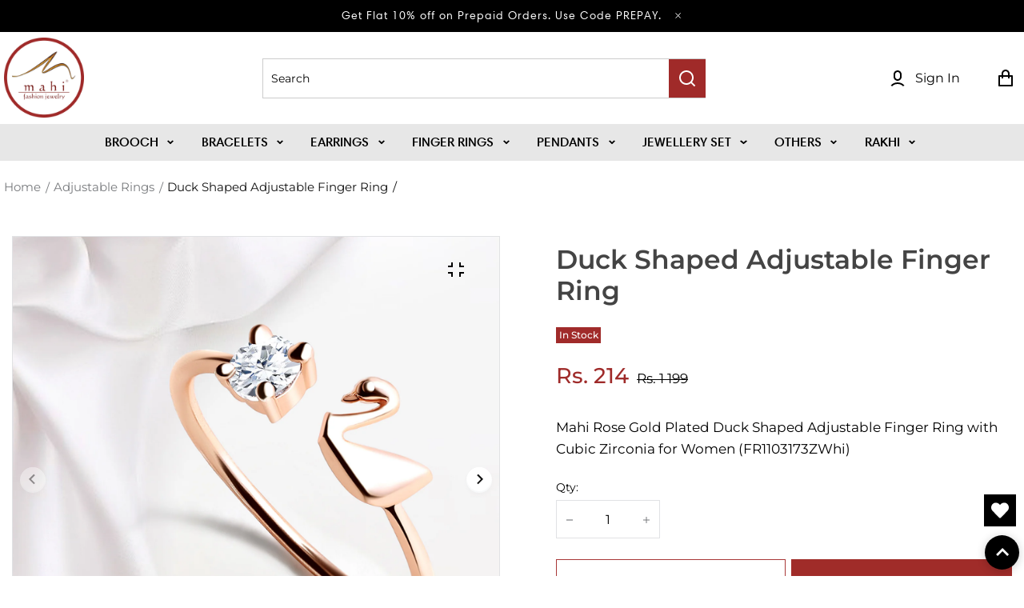

--- FILE ---
content_type: text/html; charset=utf-8
request_url: https://mahijewellery.com/products/duck-shaped-adjustable-finger-ring
body_size: 50098
content:
<!doctype html>
<html lang="en" class="no-js" >
<head>
  
<!-- Gokwik theme code start -->
  <link rel="dns-prefetch" href="https://pdp.gokwik.co/">
  <link rel="dns-prefetch" href="https://api.gokwik.co">
    


  <script>
    window.gaTag = {ga4: "G-DYZCHGTH97"}
    window.merchantInfo  = {
            mid: "19m3e7095m2u",
            environment: "production",
            type: "merchantInfo",
      		storeId: "82350735647",
      		fbpixel: "1782740045240166",
          }
    var productFormSelector = '';
    var cart = {"note":null,"attributes":{},"original_total_price":0,"total_price":0,"total_discount":0,"total_weight":0.0,"item_count":0,"items":[],"requires_shipping":false,"currency":"INR","items_subtotal_price":0,"cart_level_discount_applications":[],"checkout_charge_amount":0}
    var templateName = 'product'
  </script>

  <script src="https://pdp.gokwik.co/merchant-integration/build/merchant.integration.js?v4" defer></script>

  <script>
    if ('$' && '$' !== 'undefined') {
        const script = document.createElement('script');
        script.src = "https://www.googletagmanager.com/gtag/js?id="+ window.gaTag.ga4;
        script.defer = true;
        document.head.appendChild(script);
        window.dataLayer = window.dataLayer || [];
        function gtag(){dataLayer.push(arguments);}
        gtag('js', new Date());
        gtag('config', window.gaTag.ga4 ,{ 'groups': 'GA4','debug_mode':true });
    }
  </script>

  <script>
    window.addEventListener('gokwikLoaded', e => {
    var buyNowButton = document.getElementById('gokwik-buy-now');
if (buyNowButton) {
    buyNowButton.disabled = false;
    buyNowButton.classList.remove('disabled');
}
      var gokwikCheckoutButtons = document.querySelectorAll('.gokwik-checkout button');
gokwikCheckoutButtons.forEach(function(button) {
    button.disabled = false;
    button.classList.remove('disabled');
});
    //Do Not Touch This Line
    let clicked = false;
    let gokwikAdsID = "";
    const gokwikCheckoutEnable = (arrayOfElement) => {
      if (arrayOfElement.length === 0) return null;
      if (arrayOfElement.length > 1) {
        arrayOfElement.forEach(data => {
          if (data) {
            let targetElement = document.querySelectorAll(data);
            if (targetElement.length >= 1) {
              targetElement.forEach(element => {
                
                element.addEventListener("click", () => {
                  if (!clicked && gokwikAdsID) {
                    clicked = true;
                    gtag('event', 'conversion', {
                      'send_to': gokwikAdsID.toString().trim(),
                      'value': 0.0,
                      'currency': '',
                      'transaction_id': ''
                    });
                  }
                });
              });
            }
          }
        });
      }
    };
    gokwikCheckoutEnable(["#gokwik-buy-now",".gokwik-checkout button"])
    gokwikSdk.on('modal_closed', ()=>{
        clicked = false;
    })

    const targetElement = document.querySelector("body");
      function debounce(func, delay) {
        let timeoutId;
        return function () {
          const context = this;
          const args = arguments;
          clearTimeout(timeoutId);
          timeoutId = setTimeout(function () {
            func.apply(context, args);
          }, delay);
        };
      }

      const observer = new MutationObserver(() => {
     const addToCartButton = document.querySelector("button[name='add']");
const gokwikBuyNowButton = document.getElementById('gokwik-buy-now');

if (addToCartButton && addToCartButton.disabled) {
    gokwikBuyNowButton?.setAttribute('disabled', 'disabled');
} else {
    gokwikBuyNowButton?.removeAttribute('disabled');
}
        debouncedMyTimer();
      });

      const debouncedMyTimer = debounce(() => {
        observer.disconnect();
        //Do Not Touch this function
    
        gokwikCheckoutEnable(["#gokwik-buy-now",".gokwik-checkout button"])
        var gokwikCheckoutButtons = document.querySelectorAll('.gokwik-checkout button');
gokwikCheckoutButtons.forEach(function(button) {
    button.disabled = false;
    button.classList.remove('disabled');
});
        observer.observe(targetElement, { childList: true, subtree: true });
      }, 700);

      const config = { childList: true, subtree: true };
      observer.observe(targetElement, config);
    });
  </script>



<style>
  
  .gokwik-checkout {
    width: 100%;
    display: flex;
    justify-content: center;
    flex-direction: column;
    align-items: end;
    margin-top: 10px;
  }
  .gokwik-checkout button {
    max-width:100%;
    width: 100%;
    border: none;
    display: flex;
    justify-content: center;
    align-items: center;
    background: #a02c29;
    position: relative;
    cursor: pointer;
    border-radius: 5px;
    height:44.27px;
    font-family: Montserrat, sans-serif;
    padding: 1.063rem 1.2rem;
  }
  #gokwik-buy-now.disabled, .gokwik-disabled{
    opacity:0.5;
    cursor: not-allowed;
    }
    .gokwik-checkout button:focus {
    outline: none;
  }
  .gokwik-checkout button > span {
    display: flex;
  }
  .gokwik-checkout button > span.btn-text {
    display: flex;
    flex-direction: column;
    color: #ffffff;
    align-items: center;
  }
  .gokwik-checkout button > span.btn-text > span:last-child {
  	padding-top: 2px;
      font-size: 10px;
line-height:10px;
white-space:nowrap;
  }
  .gokwik-checkout button > span.btn-text > span:first-child {
     font-weight: 700;
    font-size: 1rem;
    line-height: 1.125;
  }
  .gokwik-checkout button > span.pay-opt-icon img:first-child {
    margin-right: 10px;
    margin-left: 10px;
height:24px;
  }
  /*   Additional */
  .gokwik-checkout button.disabled{
    opacity:0.5;
    cursor: not-allowed;
    }
  .gokwik-checkout button.disabled .addloadr#btn-loader{
     display: flex!important;
  }
    #gokwik-buy-now.disabled .addloadr#btn-loader{
     display: flex!important;
  }
      #gokwik-buy-now:disabled{
     cursor: not-allowed;
  }
.gokwik-checkout button:hover, #gokwik-buy-now:hover{
  background:#000;
}

@media (max-width:991px){
  .gokwik-checkout button, .box_footer .gokwik-checkout button{
    height:41px!important;
    padding:12.476px 14.4px!important;
    
  }
  .gokwik-checkout button > span.btn-text > span:first-child, .box_footer .gokwik-checkout button > span.btn-text{
    font-size:12px!important;
  }
}
.header_cart .box_footer .gokwik-checkout button{
  background:#000;
  height:49.34px;
  padding:15.4773px 17.472px;
}
  .header_cart .box_footer .gokwik-checkout button > span.btn-text > span:first-child{
    font-size:14.56px;
  }
  #gokwik-buy-now #btn-loader{
    border-radius:0px;
  }
 @media (max-width:600px){
   #gokwik-buy-now{
     height:48.25px!important;
     font-size:14px!important;
     padding:11px 3px!important;
   }
 } 
 
  

  
   #gokwik-buy-now {
     background: #a02c29;
     width: 100%;
     color: #FFFFFF;
     cursor: pointer;
     line-height: 1;
     border: none;
     padding: 11px 10px;
     font-size: 18px;
    font-weight: 600;
      Border-radius:0px;
      Height:58.25px;
  font-family: Montserrat, sans-serif;
      margin-bottom: 0px;
     Position:relative;
    text-transform:uppercase;     

   }


  
  /* Loader CSS */
    #btn-loader{
      display: none;
      position: absolute;
      top: 0;
      bottom: 0;
      left: 0;
      right: 0;
      justify-content: center;
      align-items: center;
      background:#a02c29;
      border-radius:5px;

    }

  .cir-loader,
  .cir-loader:after {
    border-radius: 50%;
    width: 35px;
    height: 35px;
  }
  .cir-loader {
    margin: 6px auto;
    font-size: 10px;
    position: relative;
    text-indent: -9999em;
    border-top: 0.5em solid rgba(255, 255, 255, 0.2);
    border-right: 0.5em solid rgba(255, 255, 255, 0.2);
    border-bottom: 0.5em solid rgba(255, 255, 255, 0.2);
    border-left: 0.5em solid #ffffff;
    -webkit-transform: translateZ(0);
    -ms-transform: translateZ(0);
    transform: translateZ(0);
    -webkit-animation: load8 1.1s infinite linear;
    animation: load8 1.1s infinite linear;
  }
  @-webkit-keyframes load8 {
    0% {
      -webkit-transform: rotate(0deg);
      transform: rotate(0deg);
    }
    100% {
      -webkit-transform: rotate(360deg);
      transform: rotate(360deg);
    }
  }
  @keyframes load8 {
    0% {
      -webkit-transform: rotate(0deg);
      transform: rotate(0deg);
    }
    100% {
      -webkit-transform: rotate(360deg);
      transform: rotate(360deg);
    }
  }
</style>


 <!-- Gokwik theme code End -->


  <!-- Google tag (gtag.js) -->
<script async src="https://www.googletagmanager.com/gtag/js?id=AW-880676053"></script>
<script>
  window.dataLayer = window.dataLayer || [];
  function gtag(){dataLayer.push(arguments);}
  gtag('js', new Date());

  gtag('config', 'AW-880676053');
</script>
    <meta charset="utf-8">
    <meta http-equiv="X-UA-Compatible" content="IE=edge">
    <meta name="viewport" content="width=device-width,initial-scale=1">
    <meta name="theme-color" content="">
    <link rel="canonical" href="https://mahijewellery.com/products/duck-shaped-adjustable-finger-ring">
    <link rel="preconnect" href="https://cdn.shopify.com" crossorigin>
  
  
	
<link rel="preconnect" href="https://fonts.shopifycdn.com" crossorigin><title>
	Duck Shaped Adjustable Finger Ring
	
	
	</title><link rel="canonical" href="https://mahijewellery.com/products/duck-shaped-adjustable-finger-ring"><link rel="shortcut icon" href="//mahijewellery.com/cdn/shop/files/mahi_logo_png_1_32x32.png?v=1694537047" type="image/png"><meta name="description" content="Duck Shaped Adjustable Finger Ring Content in Box : 1 Finger Ring Plating : Rose gold ; Size : Adjustable ; Stone : Cubic Zirconia : Stone Color : White Best option for gifting and personal use, combine it with matching dress and be the limelight of every occasion. This is also a ideal for birthday difts for girls, mot">

<meta property="og:site_name" content="Trends Emarketing Pvt. Ltd.">
<meta property="og:url" content="https://mahijewellery.com/products/duck-shaped-adjustable-finger-ring">
<meta property="og:title" content="Duck Shaped Adjustable Finger Ring">
<meta property="og:type" content="product">
<meta property="og:description" content="Duck Shaped Adjustable Finger Ring Content in Box : 1 Finger Ring Plating : Rose gold ; Size : Adjustable ; Stone : Cubic Zirconia : Stone Color : White Best option for gifting and personal use, combine it with matching dress and be the limelight of every occasion. This is also a ideal for birthday difts for girls, mot"><meta property="og:image" content="http://mahijewellery.com/cdn/shop/files/FR1103173ZWhi_MD.jpg?v=1751708799">
  <meta property="og:image:secure_url" content="https://mahijewellery.com/cdn/shop/files/FR1103173ZWhi_MD.jpg?v=1751708799">
  <meta property="og:image:width" content="1500">
  <meta property="og:image:height" content="1500"><meta property="og:price:amount" content="214">
  <meta property="og:price:currency" content="INR"><meta name="twitter:card" content="summary_large_image">
<meta name="twitter:title" content="Duck Shaped Adjustable Finger Ring">
<meta name="twitter:description" content="Duck Shaped Adjustable Finger Ring Content in Box : 1 Finger Ring Plating : Rose gold ; Size : Adjustable ; Stone : Cubic Zirconia : Stone Color : White Best option for gifting and personal use, combine it with matching dress and be the limelight of every occasion. This is also a ideal for birthday difts for girls, mot">

	
	
	
	<!--[if IE]>
	<meta http-equiv="X-UA-Compatible" content="IE=edge,chrome=1">
	<![endif]-->
	
	<!-- CSS -->
	


 

  <style data-shopify>

	@font-face {
  font-family: Montserrat;
  font-weight: 400;
  font-style: normal;
  font-display: swap;
  src: url("//mahijewellery.com/cdn/fonts/montserrat/montserrat_n4.81949fa0ac9fd2021e16436151e8eaa539321637.woff2") format("woff2"),
       url("//mahijewellery.com/cdn/fonts/montserrat/montserrat_n4.a6c632ca7b62da89c3594789ba828388aac693fe.woff") format("woff");
}

	@font-face {
  font-family: Montserrat;
  font-weight: 400;
  font-style: normal;
  font-display: swap;
  src: url("//mahijewellery.com/cdn/fonts/montserrat/montserrat_n4.81949fa0ac9fd2021e16436151e8eaa539321637.woff2") format("woff2"),
       url("//mahijewellery.com/cdn/fonts/montserrat/montserrat_n4.a6c632ca7b62da89c3594789ba828388aac693fe.woff") format("woff");
}

	@font-face {
  font-family: Montserrat;
  font-weight: 500;
  font-style: normal;
  font-display: swap;
  src: url("//mahijewellery.com/cdn/fonts/montserrat/montserrat_n5.07ef3781d9c78c8b93c98419da7ad4fbeebb6635.woff2") format("woff2"),
       url("//mahijewellery.com/cdn/fonts/montserrat/montserrat_n5.adf9b4bd8b0e4f55a0b203cdd84512667e0d5e4d.woff") format("woff");
}

	@font-face {
  font-family: Montserrat;
  font-weight: 600;
  font-style: normal;
  font-display: swap;
  src: url("//mahijewellery.com/cdn/fonts/montserrat/montserrat_n6.1326b3e84230700ef15b3a29fb520639977513e0.woff2") format("woff2"),
       url("//mahijewellery.com/cdn/fonts/montserrat/montserrat_n6.652f051080eb14192330daceed8cd53dfdc5ead9.woff") format("woff");
}

	@font-face {
  font-family: Montserrat;
  font-weight: 900;
  font-style: normal;
  font-display: swap;
  src: url("//mahijewellery.com/cdn/fonts/montserrat/montserrat_n9.680ded1be351aa3bf3b3650ac5f6df485af8a07c.woff2") format("woff2"),
       url("//mahijewellery.com/cdn/fonts/montserrat/montserrat_n9.0cc5aaeff26ef35c23b69a061997d78c9697a382.woff") format("woff");
}

	@font-face {
  font-family: Montserrat;
  font-weight: 400;
  font-style: italic;
  font-display: swap;
  src: url("//mahijewellery.com/cdn/fonts/montserrat/montserrat_i4.5a4ea298b4789e064f62a29aafc18d41f09ae59b.woff2") format("woff2"),
       url("//mahijewellery.com/cdn/fonts/montserrat/montserrat_i4.072b5869c5e0ed5b9d2021e4c2af132e16681ad2.woff") format("woff");
}

	
	
	@font-face {
  font-family: Poppins;
  font-weight: 400;
  font-style: normal;
  font-display: swap;
  src: url("//mahijewellery.com/cdn/fonts/poppins/poppins_n4.0ba78fa5af9b0e1a374041b3ceaadf0a43b41362.woff2") format("woff2"),
       url("//mahijewellery.com/cdn/fonts/poppins/poppins_n4.214741a72ff2596839fc9760ee7a770386cf16ca.woff") format("woff");
}

	@font-face {
  font-family: Poppins;
  font-weight: 400;
  font-style: normal;
  font-display: swap;
  src: url("//mahijewellery.com/cdn/fonts/poppins/poppins_n4.0ba78fa5af9b0e1a374041b3ceaadf0a43b41362.woff2") format("woff2"),
       url("//mahijewellery.com/cdn/fonts/poppins/poppins_n4.214741a72ff2596839fc9760ee7a770386cf16ca.woff") format("woff");
}

	@font-face {
  font-family: Poppins;
  font-weight: 600;
  font-style: normal;
  font-display: swap;
  src: url("//mahijewellery.com/cdn/fonts/poppins/poppins_n6.aa29d4918bc243723d56b59572e18228ed0786f6.woff2") format("woff2"),
       url("//mahijewellery.com/cdn/fonts/poppins/poppins_n6.5f815d845fe073750885d5b7e619ee00e8111208.woff") format("woff");
}

	@font-face {
  font-family: Poppins;
  font-weight: 700;
  font-style: normal;
  font-display: swap;
  src: url("//mahijewellery.com/cdn/fonts/poppins/poppins_n7.56758dcf284489feb014a026f3727f2f20a54626.woff2") format("woff2"),
       url("//mahijewellery.com/cdn/fonts/poppins/poppins_n7.f34f55d9b3d3205d2cd6f64955ff4b36f0cfd8da.woff") format("woff");
}

	
	
	:root {
		/*  TYPOGRAPHY  */
		--base-font: Montserrat, sans-serif;
		--base-font-size: 16px;
		--heading-font: Poppins, sans-serif;
		--heading-font-size-h1: 72px;
		--heading-font-size-h2: 60px;
		--heading-font-size: 44px;
		--heading-font-size-h4: 32px;
		--heading-font-size-h5: 24px;
		--heading-font-size-h6: 16px;
		--heading-font-weight: 500;
		/*  COLORS  */
		--color-primary: #000000;
		--color-secondary: #494949;
		--color-white: #ffffff;
		--color-black: #000000;
		--color-grey-1: #efefef;
		--color-grey-2: #bec0c4;
		--color-grey-3: #797b7e;
		--color-grey-4: #505152;
		--color-grey-5: #669aa1;
		--color-grey-6: #e1e2e4;
		--color-text-field-text: #030303;
		--color-text-field-border: #e4e4e4;
		--color-text-field: #fff;
		--body-background-color: #ffffff;
		--base-font-color: #000000;
		--heading-font-color: #000000;
		--border-color: #e1e2e4;
		--links-color: #000000;
		--links-color-hover: #bbb8c3;
		--product-name-color: #000000;
		--product-name-color-hover: #bbb8c3;
		--product-name-color-secondary: #222222;
		--product-name-color-secondary-hover: #f14e08;
		--product-price-color: #bbb8c3;
		--product-regular-price-color: #b9b9b9;
		--product-price-sale-color: #a02c29;
		--button-background-color: #ffffff;
		--button-text-color: #000000;
		--button-border-color: #a93837;
		--button-hover-color: #000000;
		--button-hover-text-color: #ffffff;
		--button-hover-border-color: #000000;
		--primary-button-background-color: #a93837;
		--primary-button-text-color: #ffffff;
		--primary-button-border-color: #bbb8c3;
		--primary-button-hover-background-color: #000000;
		--primary-button-hover-text-color: #ffffff;
		--primary-button-hover-border-color: #000000;
		--color-badge-new: #121212;
		--color-badge-sale: #e27c7a;
		--color-badge-outstocksale: #5c6468;
		--color-badge-custom-1: #1383df;
		--color-badge-custom-text-color-1: #1383df;
		--color-badge-custom-2: #394cb3;
		--color-badge-custom-text-color-2: #222222;
		--rout_gradient: 90deg;
		--gradient_color_1 : #64ecf5;
		--gradient_color_2 : #1cebbc;
		--gradient_start_color_1: 0%;
		--gradient_end_color_2: 100%;
		--rout2_gradient: 90deg;
		--gradient2_color_1 : #E3FDFF;
		--gradient2_color_2 : #E3FDF7;
		--gradient2_start_color_1: 0%;
		--gradient2_end_color_2: 100%;
		
	}
	
	  *,
	  *::before,
	  *::after {
	 	 box-sizing: inherit;
	  }
	
	  html {
	  	box-sizing: border-box;
	  	height: 100%;
	  }
	
	  body {
	  	display: grid;
	  	grid-template-rows: auto auto 1fr auto;
	  	grid-template-columns: 100%;
	  	min-height: 100%;
	  	margin: 0;
	  	-webkit-font-smoothing: antialiased;
	  	-moz-osx-font-smoothing: grayscale;
	  	color: var(--base-font-color);
	  	background: var(--body-background-color);
	  	font-family: var(--base-font);
	  	font-size: var(--base-font-size);
	  	font-weight: 400;
	  	line-height: 1.2;
	  }
	  
  </style>
	
	<link href="//mahijewellery.com/cdn/shop/t/7/assets/theme.css?v=42506400554061333091759343603" rel="stylesheet" type="text/css" media="all" />
  
 	
  
	

	
<link href="//mahijewellery.com/cdn/shop/t/7/assets/customer_styles.css?v=99818234864867261431747734664" rel="stylesheet" type="text/css" media="all" />
 
 
	<!-- JS -->
	
	<script>
		var theme = {
			moneyFormat: "Rs. {{amount_no_decimals}}",
			shopCurrency: "INR",
			moneyFormatCurrency: "Rs. {{amount_no_decimals}}"
		};
      
        var productCompare = false;
		
		document.documentElement.className = document.documentElement.className.replace('no-js', 'js');
	</script>

	


  <script src="//mahijewellery.com/cdn/shop/t/7/assets/jquery.min.js?v=94553740039041518111747734664"></script><!-- SHOPIFY SERVICE SCRIPTS -->
	<script>window.performance && window.performance.mark && window.performance.mark('shopify.content_for_header.start');</script><meta id="shopify-digital-wallet" name="shopify-digital-wallet" content="/82350735647/digital_wallets/dialog">
<link rel="alternate" type="application/json+oembed" href="https://mahijewellery.com/products/duck-shaped-adjustable-finger-ring.oembed">
<script async="async" src="/checkouts/internal/preloads.js?locale=en-IN"></script>
<script id="shopify-features" type="application/json">{"accessToken":"f521d9c219166cec7ad637b35057d847","betas":["rich-media-storefront-analytics"],"domain":"mahijewellery.com","predictiveSearch":true,"shopId":82350735647,"locale":"en"}</script>
<script>var Shopify = Shopify || {};
Shopify.shop = "3b55ce-3.myshopify.com";
Shopify.locale = "en";
Shopify.currency = {"active":"INR","rate":"1.0"};
Shopify.country = "IN";
Shopify.theme = {"name":"Gokwik Theme 20th May 2025","id":176327524639,"schema_name":"mahijewellery","schema_version":"1","theme_store_id":null,"role":"main"};
Shopify.theme.handle = "null";
Shopify.theme.style = {"id":null,"handle":null};
Shopify.cdnHost = "mahijewellery.com/cdn";
Shopify.routes = Shopify.routes || {};
Shopify.routes.root = "/";</script>
<script type="module">!function(o){(o.Shopify=o.Shopify||{}).modules=!0}(window);</script>
<script>!function(o){function n(){var o=[];function n(){o.push(Array.prototype.slice.apply(arguments))}return n.q=o,n}var t=o.Shopify=o.Shopify||{};t.loadFeatures=n(),t.autoloadFeatures=n()}(window);</script>
<script id="shop-js-analytics" type="application/json">{"pageType":"product"}</script>
<script defer="defer" async type="module" src="//mahijewellery.com/cdn/shopifycloud/shop-js/modules/v2/client.init-shop-cart-sync_C5BV16lS.en.esm.js"></script>
<script defer="defer" async type="module" src="//mahijewellery.com/cdn/shopifycloud/shop-js/modules/v2/chunk.common_CygWptCX.esm.js"></script>
<script type="module">
  await import("//mahijewellery.com/cdn/shopifycloud/shop-js/modules/v2/client.init-shop-cart-sync_C5BV16lS.en.esm.js");
await import("//mahijewellery.com/cdn/shopifycloud/shop-js/modules/v2/chunk.common_CygWptCX.esm.js");

  window.Shopify.SignInWithShop?.initShopCartSync?.({"fedCMEnabled":true,"windoidEnabled":true});

</script>
<script id="__st">var __st={"a":82350735647,"offset":19800,"reqid":"914136e3-9058-4126-8f3a-6019acd02621-1768703783","pageurl":"mahijewellery.com\/products\/duck-shaped-adjustable-finger-ring","u":"e86a84d5d206","p":"product","rtyp":"product","rid":8855371546911};</script>
<script>window.ShopifyPaypalV4VisibilityTracking = true;</script>
<script id="captcha-bootstrap">!function(){'use strict';const t='contact',e='account',n='new_comment',o=[[t,t],['blogs',n],['comments',n],[t,'customer']],c=[[e,'customer_login'],[e,'guest_login'],[e,'recover_customer_password'],[e,'create_customer']],r=t=>t.map((([t,e])=>`form[action*='/${t}']:not([data-nocaptcha='true']) input[name='form_type'][value='${e}']`)).join(','),a=t=>()=>t?[...document.querySelectorAll(t)].map((t=>t.form)):[];function s(){const t=[...o],e=r(t);return a(e)}const i='password',u='form_key',d=['recaptcha-v3-token','g-recaptcha-response','h-captcha-response',i],f=()=>{try{return window.sessionStorage}catch{return}},m='__shopify_v',_=t=>t.elements[u];function p(t,e,n=!1){try{const o=window.sessionStorage,c=JSON.parse(o.getItem(e)),{data:r}=function(t){const{data:e,action:n}=t;return t[m]||n?{data:e,action:n}:{data:t,action:n}}(c);for(const[e,n]of Object.entries(r))t.elements[e]&&(t.elements[e].value=n);n&&o.removeItem(e)}catch(o){console.error('form repopulation failed',{error:o})}}const l='form_type',E='cptcha';function T(t){t.dataset[E]=!0}const w=window,h=w.document,L='Shopify',v='ce_forms',y='captcha';let A=!1;((t,e)=>{const n=(g='f06e6c50-85a8-45c8-87d0-21a2b65856fe',I='https://cdn.shopify.com/shopifycloud/storefront-forms-hcaptcha/ce_storefront_forms_captcha_hcaptcha.v1.5.2.iife.js',D={infoText:'Protected by hCaptcha',privacyText:'Privacy',termsText:'Terms'},(t,e,n)=>{const o=w[L][v],c=o.bindForm;if(c)return c(t,g,e,D).then(n);var r;o.q.push([[t,g,e,D],n]),r=I,A||(h.body.append(Object.assign(h.createElement('script'),{id:'captcha-provider',async:!0,src:r})),A=!0)});var g,I,D;w[L]=w[L]||{},w[L][v]=w[L][v]||{},w[L][v].q=[],w[L][y]=w[L][y]||{},w[L][y].protect=function(t,e){n(t,void 0,e),T(t)},Object.freeze(w[L][y]),function(t,e,n,w,h,L){const[v,y,A,g]=function(t,e,n){const i=e?o:[],u=t?c:[],d=[...i,...u],f=r(d),m=r(i),_=r(d.filter((([t,e])=>n.includes(e))));return[a(f),a(m),a(_),s()]}(w,h,L),I=t=>{const e=t.target;return e instanceof HTMLFormElement?e:e&&e.form},D=t=>v().includes(t);t.addEventListener('submit',(t=>{const e=I(t);if(!e)return;const n=D(e)&&!e.dataset.hcaptchaBound&&!e.dataset.recaptchaBound,o=_(e),c=g().includes(e)&&(!o||!o.value);(n||c)&&t.preventDefault(),c&&!n&&(function(t){try{if(!f())return;!function(t){const e=f();if(!e)return;const n=_(t);if(!n)return;const o=n.value;o&&e.removeItem(o)}(t);const e=Array.from(Array(32),(()=>Math.random().toString(36)[2])).join('');!function(t,e){_(t)||t.append(Object.assign(document.createElement('input'),{type:'hidden',name:u})),t.elements[u].value=e}(t,e),function(t,e){const n=f();if(!n)return;const o=[...t.querySelectorAll(`input[type='${i}']`)].map((({name:t})=>t)),c=[...d,...o],r={};for(const[a,s]of new FormData(t).entries())c.includes(a)||(r[a]=s);n.setItem(e,JSON.stringify({[m]:1,action:t.action,data:r}))}(t,e)}catch(e){console.error('failed to persist form',e)}}(e),e.submit())}));const S=(t,e)=>{t&&!t.dataset[E]&&(n(t,e.some((e=>e===t))),T(t))};for(const o of['focusin','change'])t.addEventListener(o,(t=>{const e=I(t);D(e)&&S(e,y())}));const B=e.get('form_key'),M=e.get(l),P=B&&M;t.addEventListener('DOMContentLoaded',(()=>{const t=y();if(P)for(const e of t)e.elements[l].value===M&&p(e,B);[...new Set([...A(),...v().filter((t=>'true'===t.dataset.shopifyCaptcha))])].forEach((e=>S(e,t)))}))}(h,new URLSearchParams(w.location.search),n,t,e,['guest_login'])})(!0,!0)}();</script>
<script integrity="sha256-4kQ18oKyAcykRKYeNunJcIwy7WH5gtpwJnB7kiuLZ1E=" data-source-attribution="shopify.loadfeatures" defer="defer" src="//mahijewellery.com/cdn/shopifycloud/storefront/assets/storefront/load_feature-a0a9edcb.js" crossorigin="anonymous"></script>
<script data-source-attribution="shopify.dynamic_checkout.dynamic.init">var Shopify=Shopify||{};Shopify.PaymentButton=Shopify.PaymentButton||{isStorefrontPortableWallets:!0,init:function(){window.Shopify.PaymentButton.init=function(){};var t=document.createElement("script");t.src="https://mahijewellery.com/cdn/shopifycloud/portable-wallets/latest/portable-wallets.en.js",t.type="module",document.head.appendChild(t)}};
</script>
<script data-source-attribution="shopify.dynamic_checkout.buyer_consent">
  function portableWalletsHideBuyerConsent(e){var t=document.getElementById("shopify-buyer-consent"),n=document.getElementById("shopify-subscription-policy-button");t&&n&&(t.classList.add("hidden"),t.setAttribute("aria-hidden","true"),n.removeEventListener("click",e))}function portableWalletsShowBuyerConsent(e){var t=document.getElementById("shopify-buyer-consent"),n=document.getElementById("shopify-subscription-policy-button");t&&n&&(t.classList.remove("hidden"),t.removeAttribute("aria-hidden"),n.addEventListener("click",e))}window.Shopify?.PaymentButton&&(window.Shopify.PaymentButton.hideBuyerConsent=portableWalletsHideBuyerConsent,window.Shopify.PaymentButton.showBuyerConsent=portableWalletsShowBuyerConsent);
</script>
<script>
  function portableWalletsCleanup(e){e&&e.src&&console.error("Failed to load portable wallets script "+e.src);var t=document.querySelectorAll("shopify-accelerated-checkout .shopify-payment-button__skeleton, shopify-accelerated-checkout-cart .wallet-cart-button__skeleton"),e=document.getElementById("shopify-buyer-consent");for(let e=0;e<t.length;e++)t[e].remove();e&&e.remove()}function portableWalletsNotLoadedAsModule(e){e instanceof ErrorEvent&&"string"==typeof e.message&&e.message.includes("import.meta")&&"string"==typeof e.filename&&e.filename.includes("portable-wallets")&&(window.removeEventListener("error",portableWalletsNotLoadedAsModule),window.Shopify.PaymentButton.failedToLoad=e,"loading"===document.readyState?document.addEventListener("DOMContentLoaded",window.Shopify.PaymentButton.init):window.Shopify.PaymentButton.init())}window.addEventListener("error",portableWalletsNotLoadedAsModule);
</script>

<script type="module" src="https://mahijewellery.com/cdn/shopifycloud/portable-wallets/latest/portable-wallets.en.js" onError="portableWalletsCleanup(this)" crossorigin="anonymous"></script>
<script nomodule>
  document.addEventListener("DOMContentLoaded", portableWalletsCleanup);
</script>

<link id="shopify-accelerated-checkout-styles" rel="stylesheet" media="screen" href="https://mahijewellery.com/cdn/shopifycloud/portable-wallets/latest/accelerated-checkout-backwards-compat.css" crossorigin="anonymous">
<style id="shopify-accelerated-checkout-cart">
        #shopify-buyer-consent {
  margin-top: 1em;
  display: inline-block;
  width: 100%;
}

#shopify-buyer-consent.hidden {
  display: none;
}

#shopify-subscription-policy-button {
  background: none;
  border: none;
  padding: 0;
  text-decoration: underline;
  font-size: inherit;
  cursor: pointer;
}

#shopify-subscription-policy-button::before {
  box-shadow: none;
}

      </style>
<script id="sections-script" data-sections="section-product-recommendations,header,footer-3" defer="defer" src="//mahijewellery.com/cdn/shop/t/7/compiled_assets/scripts.js?5288"></script>
<script>window.performance && window.performance.mark && window.performance.mark('shopify.content_for_header.end');</script>

  	<link href="//mahijewellery.com/cdn/shop/t/7/assets/custom.css?v=33613896320253142311749212737" rel="stylesheet" type="text/css" media="all" />
   <meta name="google-site-verification" content="G4OQ6VFdfHTzU0TfqaQ6DxtJkYf2y16vXMfSFg1BO9g" />
  <script type='application/ld+json'>
{	
"@context": "https://www.schema.org",
"@type": "localbusiness",
"name": "Mahi Jewelry",
"telephone": "07718862092",
"url": "https://mahijewellery.com/",
"logo": "https://mahijewellery.com/cdn/shop/files/mahi_logo_png_1_2_1000x1000.png?v=1694538461",
"image": "https://mahijewellery.com/cdn/shop/files/Web_Centerr-2_600x350_crop_center.jpg?v=1696588523",
"pricerange": "Affordable",
"description": "Mahi Fashion Jewellery and Accessories. Shop Online for Women's Earrings Bracelets Necklaces Pendants Finger Rings Anklets and Mens Accessories like Brooches Cufflinks Rakhis Balis and Bracelets",
"address": {
  "@type": "PostalAddress",
"streetAddress": "1st Floor, 40/328, Sukhada CHS,",
  "addressLocality": "4, Mahatma Gandhi Rd,",
  "addressRegion": "behind Manthan Hotel, Unnat Nagar, Goregaon West,Mumbai,",
  "postalCode": "400090",
  "addressCountry": "Maharashtra"
},
"hasMap": "https://maps.app.goo.gl/dL2UWZHD1bDzHE7n8", 
"openingHours": "Mo, Tu, We, Th, Fr, Sat, 10:30 AM - 07:00 PM, Sun, Closed",
   "contactPoint": {
   "@type": "PostalAddress",
   "contactType": "Customer Service",
   "telephone": "07718862092"
},
 "aggregateRating" : {
    "@type" : "AggregateRating",
    "ratingValue" : "5",
    "bestRating" : "5",
    "worstRating" : "1",
    "ratingCount" : "54"
  },
  "review" : {
    "@type" : "Review",
    "author" : {
      "@type" : "Person",
      "name" : "Indica Roy"
    },
    "datePublished" : "2021-10-28",
    "reviewRating" : {
      "@type" : "Rating",
      "ratingValue" : "4",
      "bestRating" : "5",
      "worstRating" : "1"
    },
    "reviewBody" : "I recently received this elegant set from Mahi jewelry and I am totally in love with this. It is very elegant and gives a stylish look.. Intricately designed and even they have a wide variety of things available. Quality is amazing and not at all heavy weight.. Best option to gift during festivals ."
  }
  }
	</script>
<!-- BEGIN app block: shopify://apps/wishlist-hero/blocks/app-embed/a9a5079b-59e8-47cb-b659-ecf1c60b9b72 -->


  <script type="application/json" id="WH-ProductJson-product-template">
    {"id":8855371546911,"title":"Duck Shaped Adjustable Finger Ring","handle":"duck-shaped-adjustable-finger-ring","description":"\u003cul\u003e\n\u003cli\u003eDuck Shaped Adjustable Finger Ring\u003c\/li\u003e\n\u003cli\u003eContent in Box : 1 Finger Ring\u003c\/li\u003e\n\u003cli\u003ePlating : Rose gold ; Size : Adjustable ; Stone : Cubic Zirconia : Stone Color : White\u003c\/li\u003e\n\u003cli\u003eBest option for gifting and personal use, combine it with matching dress and be the limelight of every occasion. This is also a ideal for birthday difts for girls, mother, wedding gifts and anniversary gifts.\u003c\/li\u003e\n\u003c\/ul\u003e\n\u003cp\u003eAdd a touch of exquisite brilliance and sophistication with this rosegold plated elegant adjustable duck shaped finger ring. The finger ring symbolises infinite love of unmatched elegance and grace.This excellent piece of jewellery with gleaming solitaire Cubic Zirconia stone is a must have for your jewellery box and will make your outfit gleam with elegance.The size of the ring is adjustable.\u003c\/p\u003e","published_at":"2023-12-15T15:02:59+05:30","created_at":"2023-12-15T15:02:59+05:30","vendor":"Mahi Jewellery","type":"Finger Ring","tags":["Adjustable Rings","Adjustable Rings for Women Stylish","Adjustable Rings Rosegold Finger Ring","Duck Fingerring","Party Wear Ring","Rosegold Finger Ring","Rosegold Finger Rings","Valentine Gifts for Her"],"price":21400,"price_min":21400,"price_max":21400,"available":true,"price_varies":false,"compare_at_price":119900,"compare_at_price_min":119900,"compare_at_price_max":119900,"compare_at_price_varies":false,"variants":[{"id":47374325383455,"title":"Default Title","option1":"Default Title","option2":null,"option3":null,"sku":"FR1103173ZWhi","requires_shipping":true,"taxable":true,"featured_image":null,"available":true,"name":"Duck Shaped Adjustable Finger Ring","public_title":null,"options":["Default Title"],"price":21400,"weight":0,"compare_at_price":119900,"inventory_management":"shopify","barcode":null,"requires_selling_plan":false,"selling_plan_allocations":[]}],"images":["\/\/mahijewellery.com\/cdn\/shop\/files\/FR1103173ZWhi_MD.jpg?v=1751708799","\/\/mahijewellery.com\/cdn\/shop\/files\/FR1103173ZWhi_2.jpg?v=1751708799","\/\/mahijewellery.com\/cdn\/shop\/files\/FR1103173ZWhi_1.jpg?v=1751708800","\/\/mahijewellery.com\/cdn\/shop\/files\/FR1103173ZWhi_3.jpg?v=1751708800"],"featured_image":"\/\/mahijewellery.com\/cdn\/shop\/files\/FR1103173ZWhi_MD.jpg?v=1751708799","options":["Title"],"media":[{"alt":null,"id":37089214333215,"position":1,"preview_image":{"aspect_ratio":1.0,"height":1500,"width":1500,"src":"\/\/mahijewellery.com\/cdn\/shop\/files\/FR1103173ZWhi_MD.jpg?v=1751708799"},"aspect_ratio":1.0,"height":1500,"media_type":"image","src":"\/\/mahijewellery.com\/cdn\/shop\/files\/FR1103173ZWhi_MD.jpg?v=1751708799","width":1500},{"alt":null,"id":37089214431519,"position":2,"preview_image":{"aspect_ratio":1.0,"height":1500,"width":1500,"src":"\/\/mahijewellery.com\/cdn\/shop\/files\/FR1103173ZWhi_2.jpg?v=1751708799"},"aspect_ratio":1.0,"height":1500,"media_type":"image","src":"\/\/mahijewellery.com\/cdn\/shop\/files\/FR1103173ZWhi_2.jpg?v=1751708799","width":1500},{"alt":null,"id":37089214628127,"position":3,"preview_image":{"aspect_ratio":1.0,"height":1500,"width":1500,"src":"\/\/mahijewellery.com\/cdn\/shop\/files\/FR1103173ZWhi_1.jpg?v=1751708800"},"aspect_ratio":1.0,"height":1500,"media_type":"image","src":"\/\/mahijewellery.com\/cdn\/shop\/files\/FR1103173ZWhi_1.jpg?v=1751708800","width":1500},{"alt":null,"id":37089214726431,"position":4,"preview_image":{"aspect_ratio":1.0,"height":1500,"width":1500,"src":"\/\/mahijewellery.com\/cdn\/shop\/files\/FR1103173ZWhi_3.jpg?v=1751708800"},"aspect_ratio":1.0,"height":1500,"media_type":"image","src":"\/\/mahijewellery.com\/cdn\/shop\/files\/FR1103173ZWhi_3.jpg?v=1751708800","width":1500}],"requires_selling_plan":false,"selling_plan_groups":[],"content":"\u003cul\u003e\n\u003cli\u003eDuck Shaped Adjustable Finger Ring\u003c\/li\u003e\n\u003cli\u003eContent in Box : 1 Finger Ring\u003c\/li\u003e\n\u003cli\u003ePlating : Rose gold ; Size : Adjustable ; Stone : Cubic Zirconia : Stone Color : White\u003c\/li\u003e\n\u003cli\u003eBest option for gifting and personal use, combine it with matching dress and be the limelight of every occasion. This is also a ideal for birthday difts for girls, mother, wedding gifts and anniversary gifts.\u003c\/li\u003e\n\u003c\/ul\u003e\n\u003cp\u003eAdd a touch of exquisite brilliance and sophistication with this rosegold plated elegant adjustable duck shaped finger ring. The finger ring symbolises infinite love of unmatched elegance and grace.This excellent piece of jewellery with gleaming solitaire Cubic Zirconia stone is a must have for your jewellery box and will make your outfit gleam with elegance.The size of the ring is adjustable.\u003c\/p\u003e"}
  </script>

<script type="text/javascript">
  
    window.wishlisthero_buttonProdPageClasses = [];
  
  
    window.wishlisthero_cartDotClasses = [];
  
</script>
<!-- BEGIN app snippet: extraStyles -->

<style>
  .wishlisthero-floating {
    position: absolute;
    top: 5px;
    z-index: 21;
    border-radius: 100%;
    width: fit-content;
    right: 5px;
    left: auto;
    &.wlh-left-btn {
      left: 5px !important;
      right: auto !important;
    }
    &.wlh-right-btn {
      right: 5px !important;
      left: auto !important;
    }
    
  }
  @media(min-width:1300px) {
    .product-item__link.product-item__image--margins .wishlisthero-floating, {
      
        left: 50% !important;
        margin-left: -295px;
      
    }
  }
  .MuiTypography-h1,.MuiTypography-h2,.MuiTypography-h3,.MuiTypography-h4,.MuiTypography-h5,.MuiTypography-h6,.MuiButton-root,.MuiCardHeader-title a {
    font-family: ,  !important;
  }
</style>






<!-- END app snippet -->
<!-- BEGIN app snippet: renderAssets -->

  <link rel="preload" href="https://cdn.shopify.com/extensions/019badc7-12fe-783e-9dfe-907190f91114/wishlist-hero-81/assets/default.css" as="style" onload="this.onload=null;this.rel='stylesheet'">
  <noscript><link href="//cdn.shopify.com/extensions/019badc7-12fe-783e-9dfe-907190f91114/wishlist-hero-81/assets/default.css" rel="stylesheet" type="text/css" media="all" /></noscript>
  <script defer src="https://cdn.shopify.com/extensions/019badc7-12fe-783e-9dfe-907190f91114/wishlist-hero-81/assets/default.js"></script>
<!-- END app snippet -->


<script type="text/javascript">
  try{
  
    var scr_bdl_path = "https://cdn.shopify.com/extensions/019badc7-12fe-783e-9dfe-907190f91114/wishlist-hero-81/assets/bundle2.js";
    window._wh_asset_path = scr_bdl_path.substring(0,scr_bdl_path.lastIndexOf("/")) + "/";
  

  }catch(e){ console.log(e)}
  try{

  
    window.WishListHero_setting = {"ButtonColor":"rgba(0, 0, 0, 1)","IconColor":"rgba(255, 255, 255, 1)","IconType":"Heart","ThrdParty_Trans_active":false,"ButtonTextBeforeAdding":"Add to wishlist","ButtonTextAfterAdding":"ADDED TO WISHLIST","AnimationAfterAddition":"None","ButtonTextAddToCart":"ADD TO CART","ButtonTextOutOfStock":"OUT OF STOCK","ButtonTextAddAllToCart":"ADD ALL TO CART","ButtonTextRemoveAllToCart":"REMOVE ALL FROM WISHLIST","AddedProductNotificationText":"Product added to wishlist successfully","AddedProductToCartNotificationText":"Product added to cart successfully","ViewCartLinkText":"View Cart","SharePopup_TitleText":"Share My wishlist","SharePopup_shareBtnText":"Share wishlist","SharePopup_shareHederText":"Share on Social Networks","SharePopup_shareCopyText":"Or copy Wishlist link to share","SharePopup_shareCancelBtnText":"cancel","SharePopup_shareCopyBtnText":"copy","SharePopup_shareCopiedText":"Copied","SendEMailPopup_BtnText":"send email","SendEMailPopup_FromText":"Your Name","SendEMailPopup_ToText":"To email","SendEMailPopup_BodyText":"Note","SendEMailPopup_SendBtnText":"send","SendEMailPopup_SendNotificationText":"email sent successfully","SendEMailPopup_TitleText":"Send My Wislist via Email","AddProductMessageText":"Are you sure you want to add all items to cart ?","RemoveProductMessageText":"Are you sure you want to remove this item from your wishlist ?","RemoveAllProductMessageText":"Are you sure you want to remove all items from your wishlist ?","RemovedProductNotificationText":"Product removed from wishlist successfully","AddAllOutOfStockProductNotificationText":"There seems to have been an issue adding items to cart, please try again later","RemovePopupOkText":"ok","RemovePopup_HeaderText":"ARE YOU SURE?","ViewWishlistText":"View wishlist","EmptyWishlistText":"there are no items in this wishlist","BuyNowButtonText":"Buy Now","BuyNowButtonColor":"rgb(144, 86, 162)","BuyNowTextButtonColor":"rgb(255, 255, 255)","Wishlist_Title":"My Wishlist","WishlistHeaderTitleAlignment":"Left","WishlistProductImageSize":"Normal","PriceColor":"rgb(0, 122, 206)","HeaderFontSize":"30","PriceFontSize":"18","ProductNameFontSize":"16","LaunchPointType":"floating_point","DisplayWishlistAs":"popup_window","DisplayButtonAs":"button_with_icon","PopupSize":"md","ButtonUserConfirmationState":"skipped","HideAddToCartButton":false,"NoRedirectAfterAddToCart":false,"DisableGuestCustomer":false,"LoginPopupContent":"Please login to save your wishlist across devices.","LoginPopupLoginBtnText":"Login","LoginPopupContentFontSize":"20","NotificationPopupPosition":"right","WishlistButtonTextColor":"rgba(255, 255, 255, 1)","EnableRemoveFromWishlistAfterAddButtonText":"Remove from wishlist","_id":"6503027cfd200b4a62f7028a","EnableCollection":false,"EnableShare":true,"RemovePowerBy":false,"EnableFBPixel":false,"DisapleApp":false,"FloatPointPossition":"bottom_right","HeartStateToggle":true,"HeaderMenuItemsIndicator":true,"EnableRemoveFromWishlistAfterAdd":true,"CollectionViewAddedToWishlistIconBackgroundColor":"","CollectionViewAddedToWishlistIconColor":"","CollectionViewIconBackgroundColor":"","CollectionViewIconColor":"","Shop":"3b55ce-3.myshopify.com","shop":"3b55ce-3.myshopify.com","Status":"Active","Plan":"FREE"};
    if(typeof(window.WishListHero_setting_theme_override) != "undefined"){
                                                                                window.WishListHero_setting = {
                                                                                    ...window.WishListHero_setting,
                                                                                    ...window.WishListHero_setting_theme_override
                                                                                };
                                                                            }
                                                                            // Done

  

  }catch(e){ console.error('Error loading config',e); }
</script>


  <script src="https://cdn.shopify.com/extensions/019badc7-12fe-783e-9dfe-907190f91114/wishlist-hero-81/assets/bundle2.js" defer></script>



<script type="text/javascript">
  if (!window.__wishlistHeroArriveScriptLoaded) {
    window.__wishlistHeroArriveScriptLoaded = true;
    function wh_loadScript(scriptUrl) {
      const script = document.createElement('script'); script.src = scriptUrl;
      document.body.appendChild(script);
      return new Promise((res, rej) => { script.onload = function () { res(); }; script.onerror = function () { rej(); } });
    }
  }
  document.addEventListener("DOMContentLoaded", () => {
      wh_loadScript('https://cdn.shopify.com/extensions/019badc7-12fe-783e-9dfe-907190f91114/wishlist-hero-81/assets/arrive.min.js').then(function () {
          document.arrive('.wishlist-hero-custom-button', function (wishlistButton) {
              var ev = new
                  CustomEvent('wishlist-hero-add-to-custom-element', { detail: wishlistButton }); document.dispatchEvent(ev);
          });
      });
  });
</script>


<!-- BEGIN app snippet: TransArray -->
<script>
  window.WLH_reload_translations = function() {
    let _wlh_res = {};
    if (window.WishListHero_setting && window.WishListHero_setting['ThrdParty_Trans_active']) {

      
        

        window.WishListHero_setting["ButtonTextBeforeAdding"] = "";
        _wlh_res["ButtonTextBeforeAdding"] = "";
        

        window.WishListHero_setting["ButtonTextAfterAdding"] = "";
        _wlh_res["ButtonTextAfterAdding"] = "";
        

        window.WishListHero_setting["ButtonTextAddToCart"] = "";
        _wlh_res["ButtonTextAddToCart"] = "";
        

        window.WishListHero_setting["ButtonTextOutOfStock"] = "";
        _wlh_res["ButtonTextOutOfStock"] = "";
        

        window.WishListHero_setting["ButtonTextAddAllToCart"] = "";
        _wlh_res["ButtonTextAddAllToCart"] = "";
        

        window.WishListHero_setting["ButtonTextRemoveAllToCart"] = "";
        _wlh_res["ButtonTextRemoveAllToCart"] = "";
        

        window.WishListHero_setting["AddedProductNotificationText"] = "";
        _wlh_res["AddedProductNotificationText"] = "";
        

        window.WishListHero_setting["AddedProductToCartNotificationText"] = "";
        _wlh_res["AddedProductToCartNotificationText"] = "";
        

        window.WishListHero_setting["ViewCartLinkText"] = "";
        _wlh_res["ViewCartLinkText"] = "";
        

        window.WishListHero_setting["SharePopup_TitleText"] = "";
        _wlh_res["SharePopup_TitleText"] = "";
        

        window.WishListHero_setting["SharePopup_shareBtnText"] = "";
        _wlh_res["SharePopup_shareBtnText"] = "";
        

        window.WishListHero_setting["SharePopup_shareHederText"] = "";
        _wlh_res["SharePopup_shareHederText"] = "";
        

        window.WishListHero_setting["SharePopup_shareCopyText"] = "";
        _wlh_res["SharePopup_shareCopyText"] = "";
        

        window.WishListHero_setting["SharePopup_shareCancelBtnText"] = "";
        _wlh_res["SharePopup_shareCancelBtnText"] = "";
        

        window.WishListHero_setting["SharePopup_shareCopyBtnText"] = "";
        _wlh_res["SharePopup_shareCopyBtnText"] = "";
        

        window.WishListHero_setting["SendEMailPopup_BtnText"] = "";
        _wlh_res["SendEMailPopup_BtnText"] = "";
        

        window.WishListHero_setting["SendEMailPopup_FromText"] = "";
        _wlh_res["SendEMailPopup_FromText"] = "";
        

        window.WishListHero_setting["SendEMailPopup_ToText"] = "";
        _wlh_res["SendEMailPopup_ToText"] = "";
        

        window.WishListHero_setting["SendEMailPopup_BodyText"] = "";
        _wlh_res["SendEMailPopup_BodyText"] = "";
        

        window.WishListHero_setting["SendEMailPopup_SendBtnText"] = "";
        _wlh_res["SendEMailPopup_SendBtnText"] = "";
        

        window.WishListHero_setting["SendEMailPopup_SendNotificationText"] = "";
        _wlh_res["SendEMailPopup_SendNotificationText"] = "";
        

        window.WishListHero_setting["SendEMailPopup_TitleText"] = "";
        _wlh_res["SendEMailPopup_TitleText"] = "";
        

        window.WishListHero_setting["AddProductMessageText"] = "";
        _wlh_res["AddProductMessageText"] = "";
        

        window.WishListHero_setting["RemoveProductMessageText"] = "";
        _wlh_res["RemoveProductMessageText"] = "";
        

        window.WishListHero_setting["RemoveAllProductMessageText"] = "";
        _wlh_res["RemoveAllProductMessageText"] = "";
        

        window.WishListHero_setting["RemovedProductNotificationText"] = "";
        _wlh_res["RemovedProductNotificationText"] = "";
        

        window.WishListHero_setting["AddAllOutOfStockProductNotificationText"] = "";
        _wlh_res["AddAllOutOfStockProductNotificationText"] = "";
        

        window.WishListHero_setting["RemovePopupOkText"] = "";
        _wlh_res["RemovePopupOkText"] = "";
        

        window.WishListHero_setting["RemovePopup_HeaderText"] = "";
        _wlh_res["RemovePopup_HeaderText"] = "";
        

        window.WishListHero_setting["ViewWishlistText"] = "";
        _wlh_res["ViewWishlistText"] = "";
        

        window.WishListHero_setting["EmptyWishlistText"] = "";
        _wlh_res["EmptyWishlistText"] = "";
        

        window.WishListHero_setting["BuyNowButtonText"] = "";
        _wlh_res["BuyNowButtonText"] = "";
        

        window.WishListHero_setting["Wishlist_Title"] = "";
        _wlh_res["Wishlist_Title"] = "";
        

        window.WishListHero_setting["LoginPopupContent"] = "";
        _wlh_res["LoginPopupContent"] = "";
        

        window.WishListHero_setting["LoginPopupLoginBtnText"] = "";
        _wlh_res["LoginPopupLoginBtnText"] = "";
        

        window.WishListHero_setting["EnableRemoveFromWishlistAfterAddButtonText"] = "";
        _wlh_res["EnableRemoveFromWishlistAfterAddButtonText"] = "";
        

        window.WishListHero_setting["LowStockEmailSubject"] = "";
        _wlh_res["LowStockEmailSubject"] = "";
        

        window.WishListHero_setting["OnSaleEmailSubject"] = "";
        _wlh_res["OnSaleEmailSubject"] = "";
        

        window.WishListHero_setting["SharePopup_shareCopiedText"] = "";
        _wlh_res["SharePopup_shareCopiedText"] = "";
    }
    return _wlh_res;
  }
  window.WLH_reload_translations();
</script><!-- END app snippet -->

<!-- END app block --><!-- BEGIN app block: shopify://apps/judge-me-reviews/blocks/judgeme_core/61ccd3b1-a9f2-4160-9fe9-4fec8413e5d8 --><!-- Start of Judge.me Core -->






<link rel="dns-prefetch" href="https://cdnwidget.judge.me">
<link rel="dns-prefetch" href="https://cdn.judge.me">
<link rel="dns-prefetch" href="https://cdn1.judge.me">
<link rel="dns-prefetch" href="https://api.judge.me">

<script data-cfasync='false' class='jdgm-settings-script'>window.jdgmSettings={"pagination":5,"disable_web_reviews":false,"badge_no_review_text":"No reviews","badge_n_reviews_text":"{{ n }} review/reviews","hide_badge_preview_if_no_reviews":true,"badge_hide_text":false,"enforce_center_preview_badge":false,"widget_title":"Customer Reviews","widget_open_form_text":"Write a review","widget_close_form_text":"Cancel review","widget_refresh_page_text":"Refresh page","widget_summary_text":"Based on {{ number_of_reviews }} review/reviews","widget_no_review_text":"Be the first to write a review","widget_name_field_text":"Display name","widget_verified_name_field_text":"Verified Name (public)","widget_name_placeholder_text":"Display name","widget_required_field_error_text":"This field is required.","widget_email_field_text":"Email address","widget_verified_email_field_text":"Verified Email (private, can not be edited)","widget_email_placeholder_text":"Your email address","widget_email_field_error_text":"Please enter a valid email address.","widget_rating_field_text":"Rating","widget_review_title_field_text":"Review Title","widget_review_title_placeholder_text":"Give your review a title","widget_review_body_field_text":"Review content","widget_review_body_placeholder_text":"Start writing here...","widget_pictures_field_text":"Picture/Video (optional)","widget_submit_review_text":"Submit Review","widget_submit_verified_review_text":"Submit Verified Review","widget_submit_success_msg_with_auto_publish":"Thank you! Please refresh the page in a few moments to see your review. You can remove or edit your review by logging into \u003ca href='https://judge.me/login' target='_blank' rel='nofollow noopener'\u003eJudge.me\u003c/a\u003e","widget_submit_success_msg_no_auto_publish":"Thank you! Your review will be published as soon as it is approved by the shop admin. You can remove or edit your review by logging into \u003ca href='https://judge.me/login' target='_blank' rel='nofollow noopener'\u003eJudge.me\u003c/a\u003e","widget_show_default_reviews_out_of_total_text":"Showing {{ n_reviews_shown }} out of {{ n_reviews }} reviews.","widget_show_all_link_text":"Show all","widget_show_less_link_text":"Show less","widget_author_said_text":"{{ reviewer_name }} said:","widget_days_text":"{{ n }} days ago","widget_weeks_text":"{{ n }} week/weeks ago","widget_months_text":"{{ n }} month/months ago","widget_years_text":"{{ n }} year/years ago","widget_yesterday_text":"Yesterday","widget_today_text":"Today","widget_replied_text":"\u003e\u003e {{ shop_name }} replied:","widget_read_more_text":"Read more","widget_reviewer_name_as_initial":"","widget_rating_filter_color":"#fbcd0a","widget_rating_filter_see_all_text":"See all reviews","widget_sorting_most_recent_text":"Most Recent","widget_sorting_highest_rating_text":"Highest Rating","widget_sorting_lowest_rating_text":"Lowest Rating","widget_sorting_with_pictures_text":"Only Pictures","widget_sorting_most_helpful_text":"Most Helpful","widget_open_question_form_text":"Ask a question","widget_reviews_subtab_text":"Reviews","widget_questions_subtab_text":"Questions","widget_question_label_text":"Question","widget_answer_label_text":"Answer","widget_question_placeholder_text":"Write your question here","widget_submit_question_text":"Submit Question","widget_question_submit_success_text":"Thank you for your question! We will notify you once it gets answered.","verified_badge_text":"Verified","verified_badge_bg_color":"","verified_badge_text_color":"","verified_badge_placement":"left-of-reviewer-name","widget_review_max_height":"","widget_hide_border":false,"widget_social_share":false,"widget_thumb":false,"widget_review_location_show":false,"widget_location_format":"","all_reviews_include_out_of_store_products":true,"all_reviews_out_of_store_text":"(out of store)","all_reviews_pagination":100,"all_reviews_product_name_prefix_text":"about","enable_review_pictures":true,"enable_question_anwser":false,"widget_theme":"default","review_date_format":"mm/dd/yyyy","default_sort_method":"most-recent","widget_product_reviews_subtab_text":"Product Reviews","widget_shop_reviews_subtab_text":"Shop Reviews","widget_other_products_reviews_text":"Reviews for other products","widget_store_reviews_subtab_text":"Store reviews","widget_no_store_reviews_text":"This store hasn't received any reviews yet","widget_web_restriction_product_reviews_text":"This product hasn't received any reviews yet","widget_no_items_text":"No items found","widget_show_more_text":"Show more","widget_write_a_store_review_text":"Write a Store Review","widget_other_languages_heading":"Reviews in Other Languages","widget_translate_review_text":"Translate review to {{ language }}","widget_translating_review_text":"Translating...","widget_show_original_translation_text":"Show original ({{ language }})","widget_translate_review_failed_text":"Review couldn't be translated.","widget_translate_review_retry_text":"Retry","widget_translate_review_try_again_later_text":"Try again later","show_product_url_for_grouped_product":false,"widget_sorting_pictures_first_text":"Pictures First","show_pictures_on_all_rev_page_mobile":false,"show_pictures_on_all_rev_page_desktop":false,"floating_tab_hide_mobile_install_preference":false,"floating_tab_button_name":"★ Reviews","floating_tab_title":"Let customers speak for us","floating_tab_button_color":"","floating_tab_button_background_color":"","floating_tab_url":"","floating_tab_url_enabled":false,"floating_tab_tab_style":"text","all_reviews_text_badge_text":"Customers rate us {{ shop.metafields.judgeme.all_reviews_rating | round: 1 }}/5 based on {{ shop.metafields.judgeme.all_reviews_count }} reviews.","all_reviews_text_badge_text_branded_style":"{{ shop.metafields.judgeme.all_reviews_rating | round: 1 }} out of 5 stars based on {{ shop.metafields.judgeme.all_reviews_count }} reviews","is_all_reviews_text_badge_a_link":false,"show_stars_for_all_reviews_text_badge":false,"all_reviews_text_badge_url":"","all_reviews_text_style":"branded","all_reviews_text_color_style":"judgeme_brand_color","all_reviews_text_color":"#108474","all_reviews_text_show_jm_brand":true,"featured_carousel_show_header":true,"featured_carousel_title":"Let customers speak for us","testimonials_carousel_title":"Customers are saying","videos_carousel_title":"Real customer stories","cards_carousel_title":"Customers are saying","featured_carousel_count_text":"from {{ n }} reviews","featured_carousel_add_link_to_all_reviews_page":false,"featured_carousel_url":"","featured_carousel_show_images":true,"featured_carousel_autoslide_interval":5,"featured_carousel_arrows_on_the_sides":false,"featured_carousel_height":250,"featured_carousel_width":80,"featured_carousel_image_size":0,"featured_carousel_image_height":250,"featured_carousel_arrow_color":"#eeeeee","verified_count_badge_style":"branded","verified_count_badge_orientation":"horizontal","verified_count_badge_color_style":"judgeme_brand_color","verified_count_badge_color":"#108474","is_verified_count_badge_a_link":false,"verified_count_badge_url":"","verified_count_badge_show_jm_brand":true,"widget_rating_preset_default":5,"widget_first_sub_tab":"product-reviews","widget_show_histogram":true,"widget_histogram_use_custom_color":false,"widget_pagination_use_custom_color":false,"widget_star_use_custom_color":false,"widget_verified_badge_use_custom_color":false,"widget_write_review_use_custom_color":false,"picture_reminder_submit_button":"Upload Pictures","enable_review_videos":false,"mute_video_by_default":false,"widget_sorting_videos_first_text":"Videos First","widget_review_pending_text":"Pending","featured_carousel_items_for_large_screen":3,"social_share_options_order":"Facebook,Twitter","remove_microdata_snippet":true,"disable_json_ld":false,"enable_json_ld_products":false,"preview_badge_show_question_text":false,"preview_badge_no_question_text":"No questions","preview_badge_n_question_text":"{{ number_of_questions }} question/questions","qa_badge_show_icon":false,"qa_badge_position":"same-row","remove_judgeme_branding":false,"widget_add_search_bar":false,"widget_search_bar_placeholder":"Search","widget_sorting_verified_only_text":"Verified only","featured_carousel_theme":"default","featured_carousel_show_rating":true,"featured_carousel_show_title":true,"featured_carousel_show_body":true,"featured_carousel_show_date":false,"featured_carousel_show_reviewer":true,"featured_carousel_show_product":false,"featured_carousel_header_background_color":"#108474","featured_carousel_header_text_color":"#ffffff","featured_carousel_name_product_separator":"reviewed","featured_carousel_full_star_background":"#108474","featured_carousel_empty_star_background":"#dadada","featured_carousel_vertical_theme_background":"#f9fafb","featured_carousel_verified_badge_enable":true,"featured_carousel_verified_badge_color":"#108474","featured_carousel_border_style":"round","featured_carousel_review_line_length_limit":3,"featured_carousel_more_reviews_button_text":"Read more reviews","featured_carousel_view_product_button_text":"View product","all_reviews_page_load_reviews_on":"scroll","all_reviews_page_load_more_text":"Load More Reviews","disable_fb_tab_reviews":false,"enable_ajax_cdn_cache":false,"widget_advanced_speed_features":5,"widget_public_name_text":"displayed publicly like","default_reviewer_name":"John Smith","default_reviewer_name_has_non_latin":true,"widget_reviewer_anonymous":"Anonymous","medals_widget_title":"Judge.me Review Medals","medals_widget_background_color":"#f9fafb","medals_widget_position":"footer_all_pages","medals_widget_border_color":"#f9fafb","medals_widget_verified_text_position":"left","medals_widget_use_monochromatic_version":false,"medals_widget_elements_color":"#108474","show_reviewer_avatar":true,"widget_invalid_yt_video_url_error_text":"Not a YouTube video URL","widget_max_length_field_error_text":"Please enter no more than {0} characters.","widget_show_country_flag":false,"widget_show_collected_via_shop_app":true,"widget_verified_by_shop_badge_style":"light","widget_verified_by_shop_text":"Verified by Shop","widget_show_photo_gallery":false,"widget_load_with_code_splitting":true,"widget_ugc_install_preference":false,"widget_ugc_title":"Made by us, Shared by you","widget_ugc_subtitle":"Tag us to see your picture featured in our page","widget_ugc_arrows_color":"#ffffff","widget_ugc_primary_button_text":"Buy Now","widget_ugc_primary_button_background_color":"#108474","widget_ugc_primary_button_text_color":"#ffffff","widget_ugc_primary_button_border_width":"0","widget_ugc_primary_button_border_style":"none","widget_ugc_primary_button_border_color":"#108474","widget_ugc_primary_button_border_radius":"25","widget_ugc_secondary_button_text":"Load More","widget_ugc_secondary_button_background_color":"#ffffff","widget_ugc_secondary_button_text_color":"#108474","widget_ugc_secondary_button_border_width":"2","widget_ugc_secondary_button_border_style":"solid","widget_ugc_secondary_button_border_color":"#108474","widget_ugc_secondary_button_border_radius":"25","widget_ugc_reviews_button_text":"View Reviews","widget_ugc_reviews_button_background_color":"#ffffff","widget_ugc_reviews_button_text_color":"#108474","widget_ugc_reviews_button_border_width":"2","widget_ugc_reviews_button_border_style":"solid","widget_ugc_reviews_button_border_color":"#108474","widget_ugc_reviews_button_border_radius":"25","widget_ugc_reviews_button_link_to":"judgeme-reviews-page","widget_ugc_show_post_date":true,"widget_ugc_max_width":"800","widget_rating_metafield_value_type":true,"widget_primary_color":"#a02b2a","widget_enable_secondary_color":false,"widget_secondary_color":"#edf5f5","widget_summary_average_rating_text":"{{ average_rating }} out of 5","widget_media_grid_title":"Customer photos \u0026 videos","widget_media_grid_see_more_text":"See more","widget_round_style":false,"widget_show_product_medals":true,"widget_verified_by_judgeme_text":"Verified by Judge.me","widget_show_store_medals":true,"widget_verified_by_judgeme_text_in_store_medals":"Verified by Judge.me","widget_media_field_exceed_quantity_message":"Sorry, we can only accept {{ max_media }} for one review.","widget_media_field_exceed_limit_message":"{{ file_name }} is too large, please select a {{ media_type }} less than {{ size_limit }}MB.","widget_review_submitted_text":"Review Submitted!","widget_question_submitted_text":"Question Submitted!","widget_close_form_text_question":"Cancel","widget_write_your_answer_here_text":"Write your answer here","widget_enabled_branded_link":true,"widget_show_collected_by_judgeme":true,"widget_reviewer_name_color":"","widget_write_review_text_color":"","widget_write_review_bg_color":"","widget_collected_by_judgeme_text":"collected by Judge.me","widget_pagination_type":"standard","widget_load_more_text":"Load More","widget_load_more_color":"#108474","widget_full_review_text":"Full Review","widget_read_more_reviews_text":"Read More Reviews","widget_read_questions_text":"Read Questions","widget_questions_and_answers_text":"Questions \u0026 Answers","widget_verified_by_text":"Verified by","widget_verified_text":"Verified","widget_number_of_reviews_text":"{{ number_of_reviews }} reviews","widget_back_button_text":"Back","widget_next_button_text":"Next","widget_custom_forms_filter_button":"Filters","custom_forms_style":"horizontal","widget_show_review_information":false,"how_reviews_are_collected":"How reviews are collected?","widget_show_review_keywords":false,"widget_gdpr_statement":"How we use your data: We'll only contact you about the review you left, and only if necessary. By submitting your review, you agree to Judge.me's \u003ca href='https://judge.me/terms' target='_blank' rel='nofollow noopener'\u003eterms\u003c/a\u003e, \u003ca href='https://judge.me/privacy' target='_blank' rel='nofollow noopener'\u003eprivacy\u003c/a\u003e and \u003ca href='https://judge.me/content-policy' target='_blank' rel='nofollow noopener'\u003econtent\u003c/a\u003e policies.","widget_multilingual_sorting_enabled":false,"widget_translate_review_content_enabled":false,"widget_translate_review_content_method":"manual","popup_widget_review_selection":"automatically_with_pictures","popup_widget_round_border_style":true,"popup_widget_show_title":true,"popup_widget_show_body":true,"popup_widget_show_reviewer":false,"popup_widget_show_product":true,"popup_widget_show_pictures":true,"popup_widget_use_review_picture":true,"popup_widget_show_on_home_page":true,"popup_widget_show_on_product_page":true,"popup_widget_show_on_collection_page":true,"popup_widget_show_on_cart_page":true,"popup_widget_position":"bottom_left","popup_widget_first_review_delay":5,"popup_widget_duration":5,"popup_widget_interval":5,"popup_widget_review_count":5,"popup_widget_hide_on_mobile":true,"review_snippet_widget_round_border_style":true,"review_snippet_widget_card_color":"#FFFFFF","review_snippet_widget_slider_arrows_background_color":"#FFFFFF","review_snippet_widget_slider_arrows_color":"#000000","review_snippet_widget_star_color":"#108474","show_product_variant":false,"all_reviews_product_variant_label_text":"Variant: ","widget_show_verified_branding":true,"widget_ai_summary_title":"Customers say","widget_ai_summary_disclaimer":"AI-powered review summary based on recent customer reviews","widget_show_ai_summary":false,"widget_show_ai_summary_bg":false,"widget_show_review_title_input":true,"redirect_reviewers_invited_via_email":"review_widget","request_store_review_after_product_review":false,"request_review_other_products_in_order":false,"review_form_color_scheme":"default","review_form_corner_style":"square","review_form_star_color":{},"review_form_text_color":"#333333","review_form_background_color":"#ffffff","review_form_field_background_color":"#fafafa","review_form_button_color":{},"review_form_button_text_color":"#ffffff","review_form_modal_overlay_color":"#000000","review_content_screen_title_text":"How would you rate this product?","review_content_introduction_text":"We would love it if you would share a bit about your experience.","store_review_form_title_text":"How would you rate this store?","store_review_form_introduction_text":"We would love it if you would share a bit about your experience.","show_review_guidance_text":true,"one_star_review_guidance_text":"Poor","five_star_review_guidance_text":"Great","customer_information_screen_title_text":"About you","customer_information_introduction_text":"Please tell us more about you.","custom_questions_screen_title_text":"Your experience in more detail","custom_questions_introduction_text":"Here are a few questions to help us understand more about your experience.","review_submitted_screen_title_text":"Thanks for your review!","review_submitted_screen_thank_you_text":"We are processing it and it will appear on the store soon.","review_submitted_screen_email_verification_text":"Please confirm your email by clicking the link we just sent you. This helps us keep reviews authentic.","review_submitted_request_store_review_text":"Would you like to share your experience of shopping with us?","review_submitted_review_other_products_text":"Would you like to review these products?","store_review_screen_title_text":"Would you like to share your experience of shopping with us?","store_review_introduction_text":"We value your feedback and use it to improve. Please share any thoughts or suggestions you have.","reviewer_media_screen_title_picture_text":"Share a picture","reviewer_media_introduction_picture_text":"Upload a photo to support your review.","reviewer_media_screen_title_video_text":"Share a video","reviewer_media_introduction_video_text":"Upload a video to support your review.","reviewer_media_screen_title_picture_or_video_text":"Share a picture or video","reviewer_media_introduction_picture_or_video_text":"Upload a photo or video to support your review.","reviewer_media_youtube_url_text":"Paste your Youtube URL here","advanced_settings_next_step_button_text":"Next","advanced_settings_close_review_button_text":"Close","modal_write_review_flow":false,"write_review_flow_required_text":"Required","write_review_flow_privacy_message_text":"We respect your privacy.","write_review_flow_anonymous_text":"Post review as anonymous","write_review_flow_visibility_text":"This won't be visible to other customers.","write_review_flow_multiple_selection_help_text":"Select as many as you like","write_review_flow_single_selection_help_text":"Select one option","write_review_flow_required_field_error_text":"This field is required","write_review_flow_invalid_email_error_text":"Please enter a valid email address","write_review_flow_max_length_error_text":"Max. {{ max_length }} characters.","write_review_flow_media_upload_text":"\u003cb\u003eClick to upload\u003c/b\u003e or drag and drop","write_review_flow_gdpr_statement":"We'll only contact you about your review if necessary. By submitting your review, you agree to our \u003ca href='https://judge.me/terms' target='_blank' rel='nofollow noopener'\u003eterms and conditions\u003c/a\u003e and \u003ca href='https://judge.me/privacy' target='_blank' rel='nofollow noopener'\u003eprivacy policy\u003c/a\u003e.","rating_only_reviews_enabled":false,"show_negative_reviews_help_screen":false,"new_review_flow_help_screen_rating_threshold":3,"negative_review_resolution_screen_title_text":"Tell us more","negative_review_resolution_text":"Your experience matters to us. If there were issues with your purchase, we're here to help. Feel free to reach out to us, we'd love the opportunity to make things right.","negative_review_resolution_button_text":"Contact us","negative_review_resolution_proceed_with_review_text":"Leave a review","negative_review_resolution_subject":"Issue with purchase from {{ shop_name }}.{{ order_name }}","preview_badge_collection_page_install_status":false,"widget_review_custom_css":"","preview_badge_custom_css":"","preview_badge_stars_count":"5-stars","featured_carousel_custom_css":"","floating_tab_custom_css":"","all_reviews_widget_custom_css":"","medals_widget_custom_css":"","verified_badge_custom_css":"","all_reviews_text_custom_css":"","transparency_badges_collected_via_store_invite":false,"transparency_badges_from_another_provider":false,"transparency_badges_collected_from_store_visitor":false,"transparency_badges_collected_by_verified_review_provider":false,"transparency_badges_earned_reward":false,"transparency_badges_collected_via_store_invite_text":"Review collected via store invitation","transparency_badges_from_another_provider_text":"Review collected from another provider","transparency_badges_collected_from_store_visitor_text":"Review collected from a store visitor","transparency_badges_written_in_google_text":"Review written in Google","transparency_badges_written_in_etsy_text":"Review written in Etsy","transparency_badges_written_in_shop_app_text":"Review written in Shop App","transparency_badges_earned_reward_text":"Review earned a reward for future purchase","product_review_widget_per_page":10,"widget_store_review_label_text":"Review about the store","checkout_comment_extension_title_on_product_page":"Customer Comments","checkout_comment_extension_num_latest_comment_show":5,"checkout_comment_extension_format":"name_and_timestamp","checkout_comment_customer_name":"last_initial","checkout_comment_comment_notification":true,"preview_badge_collection_page_install_preference":false,"preview_badge_home_page_install_preference":false,"preview_badge_product_page_install_preference":false,"review_widget_install_preference":"","review_carousel_install_preference":false,"floating_reviews_tab_install_preference":"none","verified_reviews_count_badge_install_preference":false,"all_reviews_text_install_preference":false,"review_widget_best_location":false,"judgeme_medals_install_preference":false,"review_widget_revamp_enabled":false,"review_widget_qna_enabled":false,"review_widget_header_theme":"minimal","review_widget_widget_title_enabled":true,"review_widget_header_text_size":"medium","review_widget_header_text_weight":"regular","review_widget_average_rating_style":"compact","review_widget_bar_chart_enabled":true,"review_widget_bar_chart_type":"numbers","review_widget_bar_chart_style":"standard","review_widget_expanded_media_gallery_enabled":false,"review_widget_reviews_section_theme":"standard","review_widget_image_style":"thumbnails","review_widget_review_image_ratio":"square","review_widget_stars_size":"medium","review_widget_verified_badge":"standard_text","review_widget_review_title_text_size":"medium","review_widget_review_text_size":"medium","review_widget_review_text_length":"medium","review_widget_number_of_columns_desktop":3,"review_widget_carousel_transition_speed":5,"review_widget_custom_questions_answers_display":"always","review_widget_button_text_color":"#FFFFFF","review_widget_text_color":"#000000","review_widget_lighter_text_color":"#7B7B7B","review_widget_corner_styling":"soft","review_widget_review_word_singular":"review","review_widget_review_word_plural":"reviews","review_widget_voting_label":"Helpful?","review_widget_shop_reply_label":"Reply from {{ shop_name }}:","review_widget_filters_title":"Filters","qna_widget_question_word_singular":"Question","qna_widget_question_word_plural":"Questions","qna_widget_answer_reply_label":"Answer from {{ answerer_name }}:","qna_content_screen_title_text":"Ask a question about this product","qna_widget_question_required_field_error_text":"Please enter your question.","qna_widget_flow_gdpr_statement":"We'll only contact you about your question if necessary. By submitting your question, you agree to our \u003ca href='https://judge.me/terms' target='_blank' rel='nofollow noopener'\u003eterms and conditions\u003c/a\u003e and \u003ca href='https://judge.me/privacy' target='_blank' rel='nofollow noopener'\u003eprivacy policy\u003c/a\u003e.","qna_widget_question_submitted_text":"Thanks for your question!","qna_widget_close_form_text_question":"Close","qna_widget_question_submit_success_text":"We’ll notify you by email when your question is answered.","all_reviews_widget_v2025_enabled":false,"all_reviews_widget_v2025_header_theme":"default","all_reviews_widget_v2025_widget_title_enabled":true,"all_reviews_widget_v2025_header_text_size":"medium","all_reviews_widget_v2025_header_text_weight":"regular","all_reviews_widget_v2025_average_rating_style":"compact","all_reviews_widget_v2025_bar_chart_enabled":true,"all_reviews_widget_v2025_bar_chart_type":"numbers","all_reviews_widget_v2025_bar_chart_style":"standard","all_reviews_widget_v2025_expanded_media_gallery_enabled":false,"all_reviews_widget_v2025_show_store_medals":true,"all_reviews_widget_v2025_show_photo_gallery":true,"all_reviews_widget_v2025_show_review_keywords":false,"all_reviews_widget_v2025_show_ai_summary":false,"all_reviews_widget_v2025_show_ai_summary_bg":false,"all_reviews_widget_v2025_add_search_bar":false,"all_reviews_widget_v2025_default_sort_method":"most-recent","all_reviews_widget_v2025_reviews_per_page":10,"all_reviews_widget_v2025_reviews_section_theme":"default","all_reviews_widget_v2025_image_style":"thumbnails","all_reviews_widget_v2025_review_image_ratio":"square","all_reviews_widget_v2025_stars_size":"medium","all_reviews_widget_v2025_verified_badge":"bold_badge","all_reviews_widget_v2025_review_title_text_size":"medium","all_reviews_widget_v2025_review_text_size":"medium","all_reviews_widget_v2025_review_text_length":"medium","all_reviews_widget_v2025_number_of_columns_desktop":3,"all_reviews_widget_v2025_carousel_transition_speed":5,"all_reviews_widget_v2025_custom_questions_answers_display":"always","all_reviews_widget_v2025_show_product_variant":false,"all_reviews_widget_v2025_show_reviewer_avatar":true,"all_reviews_widget_v2025_reviewer_name_as_initial":"","all_reviews_widget_v2025_review_location_show":false,"all_reviews_widget_v2025_location_format":"","all_reviews_widget_v2025_show_country_flag":false,"all_reviews_widget_v2025_verified_by_shop_badge_style":"light","all_reviews_widget_v2025_social_share":false,"all_reviews_widget_v2025_social_share_options_order":"Facebook,Twitter,LinkedIn,Pinterest","all_reviews_widget_v2025_pagination_type":"standard","all_reviews_widget_v2025_button_text_color":"#FFFFFF","all_reviews_widget_v2025_text_color":"#000000","all_reviews_widget_v2025_lighter_text_color":"#7B7B7B","all_reviews_widget_v2025_corner_styling":"soft","all_reviews_widget_v2025_title":"Customer reviews","all_reviews_widget_v2025_ai_summary_title":"Customers say about this store","all_reviews_widget_v2025_no_review_text":"Be the first to write a review","platform":"shopify","branding_url":"https://app.judge.me/reviews","branding_text":"Powered by Judge.me","locale":"en","reply_name":"Trends Emarketing Pvt. Ltd.","widget_version":"3.0","footer":true,"autopublish":true,"review_dates":true,"enable_custom_form":false,"shop_locale":"en","enable_multi_locales_translations":false,"show_review_title_input":true,"review_verification_email_status":"always","can_be_branded":false,"reply_name_text":"Trends Emarketing Pvt. Ltd."};</script> <style class='jdgm-settings-style'>.jdgm-xx{left:0}:root{--jdgm-primary-color: #a02b2a;--jdgm-secondary-color: rgba(160,43,42,0.1);--jdgm-star-color: #a02b2a;--jdgm-write-review-text-color: white;--jdgm-write-review-bg-color: #a02b2a;--jdgm-paginate-color: #a02b2a;--jdgm-border-radius: 0;--jdgm-reviewer-name-color: #a02b2a}.jdgm-histogram__bar-content{background-color:#a02b2a}.jdgm-rev[data-verified-buyer=true] .jdgm-rev__icon.jdgm-rev__icon:after,.jdgm-rev__buyer-badge.jdgm-rev__buyer-badge{color:white;background-color:#a02b2a}.jdgm-review-widget--small .jdgm-gallery.jdgm-gallery .jdgm-gallery__thumbnail-link:nth-child(8) .jdgm-gallery__thumbnail-wrapper.jdgm-gallery__thumbnail-wrapper:before{content:"See more"}@media only screen and (min-width: 768px){.jdgm-gallery.jdgm-gallery .jdgm-gallery__thumbnail-link:nth-child(8) .jdgm-gallery__thumbnail-wrapper.jdgm-gallery__thumbnail-wrapper:before{content:"See more"}}.jdgm-prev-badge[data-average-rating='0.00']{display:none !important}.jdgm-author-all-initials{display:none !important}.jdgm-author-last-initial{display:none !important}.jdgm-rev-widg__title{visibility:hidden}.jdgm-rev-widg__summary-text{visibility:hidden}.jdgm-prev-badge__text{visibility:hidden}.jdgm-rev__prod-link-prefix:before{content:'about'}.jdgm-rev__variant-label:before{content:'Variant: '}.jdgm-rev__out-of-store-text:before{content:'(out of store)'}@media only screen and (min-width: 768px){.jdgm-rev__pics .jdgm-rev_all-rev-page-picture-separator,.jdgm-rev__pics .jdgm-rev__product-picture{display:none}}@media only screen and (max-width: 768px){.jdgm-rev__pics .jdgm-rev_all-rev-page-picture-separator,.jdgm-rev__pics .jdgm-rev__product-picture{display:none}}.jdgm-preview-badge[data-template="product"]{display:none !important}.jdgm-preview-badge[data-template="collection"]{display:none !important}.jdgm-preview-badge[data-template="index"]{display:none !important}.jdgm-review-widget[data-from-snippet="true"]{display:none !important}.jdgm-verified-count-badget[data-from-snippet="true"]{display:none !important}.jdgm-carousel-wrapper[data-from-snippet="true"]{display:none !important}.jdgm-all-reviews-text[data-from-snippet="true"]{display:none !important}.jdgm-medals-section[data-from-snippet="true"]{display:none !important}.jdgm-ugc-media-wrapper[data-from-snippet="true"]{display:none !important}.jdgm-rev__transparency-badge[data-badge-type="review_collected_via_store_invitation"]{display:none !important}.jdgm-rev__transparency-badge[data-badge-type="review_collected_from_another_provider"]{display:none !important}.jdgm-rev__transparency-badge[data-badge-type="review_collected_from_store_visitor"]{display:none !important}.jdgm-rev__transparency-badge[data-badge-type="review_written_in_etsy"]{display:none !important}.jdgm-rev__transparency-badge[data-badge-type="review_written_in_google_business"]{display:none !important}.jdgm-rev__transparency-badge[data-badge-type="review_written_in_shop_app"]{display:none !important}.jdgm-rev__transparency-badge[data-badge-type="review_earned_for_future_purchase"]{display:none !important}.jdgm-review-snippet-widget .jdgm-rev-snippet-widget__cards-container .jdgm-rev-snippet-card{border-radius:8px;background:#fff}.jdgm-review-snippet-widget .jdgm-rev-snippet-widget__cards-container .jdgm-rev-snippet-card__rev-rating .jdgm-star{color:#108474}.jdgm-review-snippet-widget .jdgm-rev-snippet-widget__prev-btn,.jdgm-review-snippet-widget .jdgm-rev-snippet-widget__next-btn{border-radius:50%;background:#fff}.jdgm-review-snippet-widget .jdgm-rev-snippet-widget__prev-btn>svg,.jdgm-review-snippet-widget .jdgm-rev-snippet-widget__next-btn>svg{fill:#000}.jdgm-full-rev-modal.rev-snippet-widget .jm-mfp-container .jm-mfp-content,.jdgm-full-rev-modal.rev-snippet-widget .jm-mfp-container .jdgm-full-rev__icon,.jdgm-full-rev-modal.rev-snippet-widget .jm-mfp-container .jdgm-full-rev__pic-img,.jdgm-full-rev-modal.rev-snippet-widget .jm-mfp-container .jdgm-full-rev__reply{border-radius:8px}.jdgm-full-rev-modal.rev-snippet-widget .jm-mfp-container .jdgm-full-rev[data-verified-buyer="true"] .jdgm-full-rev__icon::after{border-radius:8px}.jdgm-full-rev-modal.rev-snippet-widget .jm-mfp-container .jdgm-full-rev .jdgm-rev__buyer-badge{border-radius:calc( 8px / 2 )}.jdgm-full-rev-modal.rev-snippet-widget .jm-mfp-container .jdgm-full-rev .jdgm-full-rev__replier::before{content:'Trends Emarketing Pvt. Ltd.'}.jdgm-full-rev-modal.rev-snippet-widget .jm-mfp-container .jdgm-full-rev .jdgm-full-rev__product-button{border-radius:calc( 8px * 6 )}
</style> <style class='jdgm-settings-style'></style>

  
  
  
  <style class='jdgm-miracle-styles'>
  @-webkit-keyframes jdgm-spin{0%{-webkit-transform:rotate(0deg);-ms-transform:rotate(0deg);transform:rotate(0deg)}100%{-webkit-transform:rotate(359deg);-ms-transform:rotate(359deg);transform:rotate(359deg)}}@keyframes jdgm-spin{0%{-webkit-transform:rotate(0deg);-ms-transform:rotate(0deg);transform:rotate(0deg)}100%{-webkit-transform:rotate(359deg);-ms-transform:rotate(359deg);transform:rotate(359deg)}}@font-face{font-family:'JudgemeStar';src:url("[data-uri]") format("woff");font-weight:normal;font-style:normal}.jdgm-star{font-family:'JudgemeStar';display:inline !important;text-decoration:none !important;padding:0 4px 0 0 !important;margin:0 !important;font-weight:bold;opacity:1;-webkit-font-smoothing:antialiased;-moz-osx-font-smoothing:grayscale}.jdgm-star:hover{opacity:1}.jdgm-star:last-of-type{padding:0 !important}.jdgm-star.jdgm--on:before{content:"\e000"}.jdgm-star.jdgm--off:before{content:"\e001"}.jdgm-star.jdgm--half:before{content:"\e002"}.jdgm-widget *{margin:0;line-height:1.4;-webkit-box-sizing:border-box;-moz-box-sizing:border-box;box-sizing:border-box;-webkit-overflow-scrolling:touch}.jdgm-hidden{display:none !important;visibility:hidden !important}.jdgm-temp-hidden{display:none}.jdgm-spinner{width:40px;height:40px;margin:auto;border-radius:50%;border-top:2px solid #eee;border-right:2px solid #eee;border-bottom:2px solid #eee;border-left:2px solid #ccc;-webkit-animation:jdgm-spin 0.8s infinite linear;animation:jdgm-spin 0.8s infinite linear}.jdgm-prev-badge{display:block !important}

</style>


  
  
   


<script data-cfasync='false' class='jdgm-script'>
!function(e){window.jdgm=window.jdgm||{},jdgm.CDN_HOST="https://cdnwidget.judge.me/",jdgm.CDN_HOST_ALT="https://cdn2.judge.me/cdn/widget_frontend/",jdgm.API_HOST="https://api.judge.me/",jdgm.CDN_BASE_URL="https://cdn.shopify.com/extensions/019bc7fe-07a5-7fc5-85e3-4a4175980733/judgeme-extensions-296/assets/",
jdgm.docReady=function(d){(e.attachEvent?"complete"===e.readyState:"loading"!==e.readyState)?
setTimeout(d,0):e.addEventListener("DOMContentLoaded",d)},jdgm.loadCSS=function(d,t,o,a){
!o&&jdgm.loadCSS.requestedUrls.indexOf(d)>=0||(jdgm.loadCSS.requestedUrls.push(d),
(a=e.createElement("link")).rel="stylesheet",a.class="jdgm-stylesheet",a.media="nope!",
a.href=d,a.onload=function(){this.media="all",t&&setTimeout(t)},e.body.appendChild(a))},
jdgm.loadCSS.requestedUrls=[],jdgm.loadJS=function(e,d){var t=new XMLHttpRequest;
t.onreadystatechange=function(){4===t.readyState&&(Function(t.response)(),d&&d(t.response))},
t.open("GET",e),t.onerror=function(){if(e.indexOf(jdgm.CDN_HOST)===0&&jdgm.CDN_HOST_ALT!==jdgm.CDN_HOST){var f=e.replace(jdgm.CDN_HOST,jdgm.CDN_HOST_ALT);jdgm.loadJS(f,d)}},t.send()},jdgm.docReady((function(){(window.jdgmLoadCSS||e.querySelectorAll(
".jdgm-widget, .jdgm-all-reviews-page").length>0)&&(jdgmSettings.widget_load_with_code_splitting?
parseFloat(jdgmSettings.widget_version)>=3?jdgm.loadCSS(jdgm.CDN_HOST+"widget_v3/base.css"):
jdgm.loadCSS(jdgm.CDN_HOST+"widget/base.css"):jdgm.loadCSS(jdgm.CDN_HOST+"shopify_v2.css"),
jdgm.loadJS(jdgm.CDN_HOST+"loa"+"der.js"))}))}(document);
</script>
<noscript><link rel="stylesheet" type="text/css" media="all" href="https://cdnwidget.judge.me/shopify_v2.css"></noscript>

<!-- BEGIN app snippet: theme_fix_tags --><script>
  (function() {
    var jdgmThemeFixes = null;
    if (!jdgmThemeFixes) return;
    var thisThemeFix = jdgmThemeFixes[Shopify.theme.id];
    if (!thisThemeFix) return;

    if (thisThemeFix.html) {
      document.addEventListener("DOMContentLoaded", function() {
        var htmlDiv = document.createElement('div');
        htmlDiv.classList.add('jdgm-theme-fix-html');
        htmlDiv.innerHTML = thisThemeFix.html;
        document.body.append(htmlDiv);
      });
    };

    if (thisThemeFix.css) {
      var styleTag = document.createElement('style');
      styleTag.classList.add('jdgm-theme-fix-style');
      styleTag.innerHTML = thisThemeFix.css;
      document.head.append(styleTag);
    };

    if (thisThemeFix.js) {
      var scriptTag = document.createElement('script');
      scriptTag.classList.add('jdgm-theme-fix-script');
      scriptTag.innerHTML = thisThemeFix.js;
      document.head.append(scriptTag);
    };
  })();
</script>
<!-- END app snippet -->
<!-- End of Judge.me Core -->



<!-- END app block --><script src="https://cdn.shopify.com/extensions/019bc7fe-07a5-7fc5-85e3-4a4175980733/judgeme-extensions-296/assets/loader.js" type="text/javascript" defer="defer"></script>
<link href="https://monorail-edge.shopifysvc.com" rel="dns-prefetch">
<script>(function(){if ("sendBeacon" in navigator && "performance" in window) {try {var session_token_from_headers = performance.getEntriesByType('navigation')[0].serverTiming.find(x => x.name == '_s').description;} catch {var session_token_from_headers = undefined;}var session_cookie_matches = document.cookie.match(/_shopify_s=([^;]*)/);var session_token_from_cookie = session_cookie_matches && session_cookie_matches.length === 2 ? session_cookie_matches[1] : "";var session_token = session_token_from_headers || session_token_from_cookie || "";function handle_abandonment_event(e) {var entries = performance.getEntries().filter(function(entry) {return /monorail-edge.shopifysvc.com/.test(entry.name);});if (!window.abandonment_tracked && entries.length === 0) {window.abandonment_tracked = true;var currentMs = Date.now();var navigation_start = performance.timing.navigationStart;var payload = {shop_id: 82350735647,url: window.location.href,navigation_start,duration: currentMs - navigation_start,session_token,page_type: "product"};window.navigator.sendBeacon("https://monorail-edge.shopifysvc.com/v1/produce", JSON.stringify({schema_id: "online_store_buyer_site_abandonment/1.1",payload: payload,metadata: {event_created_at_ms: currentMs,event_sent_at_ms: currentMs}}));}}window.addEventListener('pagehide', handle_abandonment_event);}}());</script>
<script id="web-pixels-manager-setup">(function e(e,d,r,n,o){if(void 0===o&&(o={}),!Boolean(null===(a=null===(i=window.Shopify)||void 0===i?void 0:i.analytics)||void 0===a?void 0:a.replayQueue)){var i,a;window.Shopify=window.Shopify||{};var t=window.Shopify;t.analytics=t.analytics||{};var s=t.analytics;s.replayQueue=[],s.publish=function(e,d,r){return s.replayQueue.push([e,d,r]),!0};try{self.performance.mark("wpm:start")}catch(e){}var l=function(){var e={modern:/Edge?\/(1{2}[4-9]|1[2-9]\d|[2-9]\d{2}|\d{4,})\.\d+(\.\d+|)|Firefox\/(1{2}[4-9]|1[2-9]\d|[2-9]\d{2}|\d{4,})\.\d+(\.\d+|)|Chrom(ium|e)\/(9{2}|\d{3,})\.\d+(\.\d+|)|(Maci|X1{2}).+ Version\/(15\.\d+|(1[6-9]|[2-9]\d|\d{3,})\.\d+)([,.]\d+|)( \(\w+\)|)( Mobile\/\w+|) Safari\/|Chrome.+OPR\/(9{2}|\d{3,})\.\d+\.\d+|(CPU[ +]OS|iPhone[ +]OS|CPU[ +]iPhone|CPU IPhone OS|CPU iPad OS)[ +]+(15[._]\d+|(1[6-9]|[2-9]\d|\d{3,})[._]\d+)([._]\d+|)|Android:?[ /-](13[3-9]|1[4-9]\d|[2-9]\d{2}|\d{4,})(\.\d+|)(\.\d+|)|Android.+Firefox\/(13[5-9]|1[4-9]\d|[2-9]\d{2}|\d{4,})\.\d+(\.\d+|)|Android.+Chrom(ium|e)\/(13[3-9]|1[4-9]\d|[2-9]\d{2}|\d{4,})\.\d+(\.\d+|)|SamsungBrowser\/([2-9]\d|\d{3,})\.\d+/,legacy:/Edge?\/(1[6-9]|[2-9]\d|\d{3,})\.\d+(\.\d+|)|Firefox\/(5[4-9]|[6-9]\d|\d{3,})\.\d+(\.\d+|)|Chrom(ium|e)\/(5[1-9]|[6-9]\d|\d{3,})\.\d+(\.\d+|)([\d.]+$|.*Safari\/(?![\d.]+ Edge\/[\d.]+$))|(Maci|X1{2}).+ Version\/(10\.\d+|(1[1-9]|[2-9]\d|\d{3,})\.\d+)([,.]\d+|)( \(\w+\)|)( Mobile\/\w+|) Safari\/|Chrome.+OPR\/(3[89]|[4-9]\d|\d{3,})\.\d+\.\d+|(CPU[ +]OS|iPhone[ +]OS|CPU[ +]iPhone|CPU IPhone OS|CPU iPad OS)[ +]+(10[._]\d+|(1[1-9]|[2-9]\d|\d{3,})[._]\d+)([._]\d+|)|Android:?[ /-](13[3-9]|1[4-9]\d|[2-9]\d{2}|\d{4,})(\.\d+|)(\.\d+|)|Mobile Safari.+OPR\/([89]\d|\d{3,})\.\d+\.\d+|Android.+Firefox\/(13[5-9]|1[4-9]\d|[2-9]\d{2}|\d{4,})\.\d+(\.\d+|)|Android.+Chrom(ium|e)\/(13[3-9]|1[4-9]\d|[2-9]\d{2}|\d{4,})\.\d+(\.\d+|)|Android.+(UC? ?Browser|UCWEB|U3)[ /]?(15\.([5-9]|\d{2,})|(1[6-9]|[2-9]\d|\d{3,})\.\d+)\.\d+|SamsungBrowser\/(5\.\d+|([6-9]|\d{2,})\.\d+)|Android.+MQ{2}Browser\/(14(\.(9|\d{2,})|)|(1[5-9]|[2-9]\d|\d{3,})(\.\d+|))(\.\d+|)|K[Aa][Ii]OS\/(3\.\d+|([4-9]|\d{2,})\.\d+)(\.\d+|)/},d=e.modern,r=e.legacy,n=navigator.userAgent;return n.match(d)?"modern":n.match(r)?"legacy":"unknown"}(),u="modern"===l?"modern":"legacy",c=(null!=n?n:{modern:"",legacy:""})[u],f=function(e){return[e.baseUrl,"/wpm","/b",e.hashVersion,"modern"===e.buildTarget?"m":"l",".js"].join("")}({baseUrl:d,hashVersion:r,buildTarget:u}),m=function(e){var d=e.version,r=e.bundleTarget,n=e.surface,o=e.pageUrl,i=e.monorailEndpoint;return{emit:function(e){var a=e.status,t=e.errorMsg,s=(new Date).getTime(),l=JSON.stringify({metadata:{event_sent_at_ms:s},events:[{schema_id:"web_pixels_manager_load/3.1",payload:{version:d,bundle_target:r,page_url:o,status:a,surface:n,error_msg:t},metadata:{event_created_at_ms:s}}]});if(!i)return console&&console.warn&&console.warn("[Web Pixels Manager] No Monorail endpoint provided, skipping logging."),!1;try{return self.navigator.sendBeacon.bind(self.navigator)(i,l)}catch(e){}var u=new XMLHttpRequest;try{return u.open("POST",i,!0),u.setRequestHeader("Content-Type","text/plain"),u.send(l),!0}catch(e){return console&&console.warn&&console.warn("[Web Pixels Manager] Got an unhandled error while logging to Monorail."),!1}}}}({version:r,bundleTarget:l,surface:e.surface,pageUrl:self.location.href,monorailEndpoint:e.monorailEndpoint});try{o.browserTarget=l,function(e){var d=e.src,r=e.async,n=void 0===r||r,o=e.onload,i=e.onerror,a=e.sri,t=e.scriptDataAttributes,s=void 0===t?{}:t,l=document.createElement("script"),u=document.querySelector("head"),c=document.querySelector("body");if(l.async=n,l.src=d,a&&(l.integrity=a,l.crossOrigin="anonymous"),s)for(var f in s)if(Object.prototype.hasOwnProperty.call(s,f))try{l.dataset[f]=s[f]}catch(e){}if(o&&l.addEventListener("load",o),i&&l.addEventListener("error",i),u)u.appendChild(l);else{if(!c)throw new Error("Did not find a head or body element to append the script");c.appendChild(l)}}({src:f,async:!0,onload:function(){if(!function(){var e,d;return Boolean(null===(d=null===(e=window.Shopify)||void 0===e?void 0:e.analytics)||void 0===d?void 0:d.initialized)}()){var d=window.webPixelsManager.init(e)||void 0;if(d){var r=window.Shopify.analytics;r.replayQueue.forEach((function(e){var r=e[0],n=e[1],o=e[2];d.publishCustomEvent(r,n,o)})),r.replayQueue=[],r.publish=d.publishCustomEvent,r.visitor=d.visitor,r.initialized=!0}}},onerror:function(){return m.emit({status:"failed",errorMsg:"".concat(f," has failed to load")})},sri:function(e){var d=/^sha384-[A-Za-z0-9+/=]+$/;return"string"==typeof e&&d.test(e)}(c)?c:"",scriptDataAttributes:o}),m.emit({status:"loading"})}catch(e){m.emit({status:"failed",errorMsg:(null==e?void 0:e.message)||"Unknown error"})}}})({shopId: 82350735647,storefrontBaseUrl: "https://mahijewellery.com",extensionsBaseUrl: "https://extensions.shopifycdn.com/cdn/shopifycloud/web-pixels-manager",monorailEndpoint: "https://monorail-edge.shopifysvc.com/unstable/produce_batch",surface: "storefront-renderer",enabledBetaFlags: ["2dca8a86"],webPixelsConfigList: [{"id":"1317339423","configuration":"{\"webPixelName\":\"Judge.me\"}","eventPayloadVersion":"v1","runtimeContext":"STRICT","scriptVersion":"34ad157958823915625854214640f0bf","type":"APP","apiClientId":683015,"privacyPurposes":["ANALYTICS"],"dataSharingAdjustments":{"protectedCustomerApprovalScopes":["read_customer_email","read_customer_name","read_customer_personal_data","read_customer_phone"]}},{"id":"932315423","configuration":"{\"pixel_id\":\"1782740045240166\",\"pixel_type\":\"facebook_pixel\"}","eventPayloadVersion":"v1","runtimeContext":"OPEN","scriptVersion":"ca16bc87fe92b6042fbaa3acc2fbdaa6","type":"APP","apiClientId":2329312,"privacyPurposes":["ANALYTICS","MARKETING","SALE_OF_DATA"],"dataSharingAdjustments":{"protectedCustomerApprovalScopes":["read_customer_address","read_customer_email","read_customer_name","read_customer_personal_data","read_customer_phone"]}},{"id":"723583263","configuration":"{\"config\":\"{\\\"pixel_id\\\":\\\"G-DYZCHGTH97\\\",\\\"gtag_events\\\":[{\\\"type\\\":\\\"purchase\\\",\\\"action_label\\\":\\\"G-DYZCHGTH97\\\"},{\\\"type\\\":\\\"page_view\\\",\\\"action_label\\\":\\\"G-DYZCHGTH97\\\"},{\\\"type\\\":\\\"view_item\\\",\\\"action_label\\\":\\\"G-DYZCHGTH97\\\"},{\\\"type\\\":\\\"search\\\",\\\"action_label\\\":\\\"G-DYZCHGTH97\\\"},{\\\"type\\\":\\\"add_to_cart\\\",\\\"action_label\\\":\\\"G-DYZCHGTH97\\\"},{\\\"type\\\":\\\"begin_checkout\\\",\\\"action_label\\\":\\\"G-DYZCHGTH97\\\"},{\\\"type\\\":\\\"add_payment_info\\\",\\\"action_label\\\":\\\"G-DYZCHGTH97\\\"}],\\\"enable_monitoring_mode\\\":false}\"}","eventPayloadVersion":"v1","runtimeContext":"OPEN","scriptVersion":"b2a88bafab3e21179ed38636efcd8a93","type":"APP","apiClientId":1780363,"privacyPurposes":[],"dataSharingAdjustments":{"protectedCustomerApprovalScopes":["read_customer_address","read_customer_email","read_customer_name","read_customer_personal_data","read_customer_phone"]}},{"id":"shopify-app-pixel","configuration":"{}","eventPayloadVersion":"v1","runtimeContext":"STRICT","scriptVersion":"0450","apiClientId":"shopify-pixel","type":"APP","privacyPurposes":["ANALYTICS","MARKETING"]},{"id":"shopify-custom-pixel","eventPayloadVersion":"v1","runtimeContext":"LAX","scriptVersion":"0450","apiClientId":"shopify-pixel","type":"CUSTOM","privacyPurposes":["ANALYTICS","MARKETING"]}],isMerchantRequest: false,initData: {"shop":{"name":"Trends Emarketing Pvt. Ltd.","paymentSettings":{"currencyCode":"INR"},"myshopifyDomain":"3b55ce-3.myshopify.com","countryCode":"IN","storefrontUrl":"https:\/\/mahijewellery.com"},"customer":null,"cart":null,"checkout":null,"productVariants":[{"price":{"amount":214.0,"currencyCode":"INR"},"product":{"title":"Duck Shaped Adjustable Finger Ring","vendor":"Mahi Jewellery","id":"8855371546911","untranslatedTitle":"Duck Shaped Adjustable Finger Ring","url":"\/products\/duck-shaped-adjustable-finger-ring","type":"Finger Ring"},"id":"47374325383455","image":{"src":"\/\/mahijewellery.com\/cdn\/shop\/files\/FR1103173ZWhi_MD.jpg?v=1751708799"},"sku":"FR1103173ZWhi","title":"Default Title","untranslatedTitle":"Default Title"}],"purchasingCompany":null},},"https://mahijewellery.com/cdn","fcfee988w5aeb613cpc8e4bc33m6693e112",{"modern":"","legacy":""},{"shopId":"82350735647","storefrontBaseUrl":"https:\/\/mahijewellery.com","extensionBaseUrl":"https:\/\/extensions.shopifycdn.com\/cdn\/shopifycloud\/web-pixels-manager","surface":"storefront-renderer","enabledBetaFlags":"[\"2dca8a86\"]","isMerchantRequest":"false","hashVersion":"fcfee988w5aeb613cpc8e4bc33m6693e112","publish":"custom","events":"[[\"page_viewed\",{}],[\"product_viewed\",{\"productVariant\":{\"price\":{\"amount\":214.0,\"currencyCode\":\"INR\"},\"product\":{\"title\":\"Duck Shaped Adjustable Finger Ring\",\"vendor\":\"Mahi Jewellery\",\"id\":\"8855371546911\",\"untranslatedTitle\":\"Duck Shaped Adjustable Finger Ring\",\"url\":\"\/products\/duck-shaped-adjustable-finger-ring\",\"type\":\"Finger Ring\"},\"id\":\"47374325383455\",\"image\":{\"src\":\"\/\/mahijewellery.com\/cdn\/shop\/files\/FR1103173ZWhi_MD.jpg?v=1751708799\"},\"sku\":\"FR1103173ZWhi\",\"title\":\"Default Title\",\"untranslatedTitle\":\"Default Title\"}}]]"});</script><script>
  window.ShopifyAnalytics = window.ShopifyAnalytics || {};
  window.ShopifyAnalytics.meta = window.ShopifyAnalytics.meta || {};
  window.ShopifyAnalytics.meta.currency = 'INR';
  var meta = {"product":{"id":8855371546911,"gid":"gid:\/\/shopify\/Product\/8855371546911","vendor":"Mahi Jewellery","type":"Finger Ring","handle":"duck-shaped-adjustable-finger-ring","variants":[{"id":47374325383455,"price":21400,"name":"Duck Shaped Adjustable Finger Ring","public_title":null,"sku":"FR1103173ZWhi"}],"remote":false},"page":{"pageType":"product","resourceType":"product","resourceId":8855371546911,"requestId":"914136e3-9058-4126-8f3a-6019acd02621-1768703783"}};
  for (var attr in meta) {
    window.ShopifyAnalytics.meta[attr] = meta[attr];
  }
</script>
<script class="analytics">
  (function () {
    var customDocumentWrite = function(content) {
      var jquery = null;

      if (window.jQuery) {
        jquery = window.jQuery;
      } else if (window.Checkout && window.Checkout.$) {
        jquery = window.Checkout.$;
      }

      if (jquery) {
        jquery('body').append(content);
      }
    };

    var hasLoggedConversion = function(token) {
      if (token) {
        return document.cookie.indexOf('loggedConversion=' + token) !== -1;
      }
      return false;
    }

    var setCookieIfConversion = function(token) {
      if (token) {
        var twoMonthsFromNow = new Date(Date.now());
        twoMonthsFromNow.setMonth(twoMonthsFromNow.getMonth() + 2);

        document.cookie = 'loggedConversion=' + token + '; expires=' + twoMonthsFromNow;
      }
    }

    var trekkie = window.ShopifyAnalytics.lib = window.trekkie = window.trekkie || [];
    if (trekkie.integrations) {
      return;
    }
    trekkie.methods = [
      'identify',
      'page',
      'ready',
      'track',
      'trackForm',
      'trackLink'
    ];
    trekkie.factory = function(method) {
      return function() {
        var args = Array.prototype.slice.call(arguments);
        args.unshift(method);
        trekkie.push(args);
        return trekkie;
      };
    };
    for (var i = 0; i < trekkie.methods.length; i++) {
      var key = trekkie.methods[i];
      trekkie[key] = trekkie.factory(key);
    }
    trekkie.load = function(config) {
      trekkie.config = config || {};
      trekkie.config.initialDocumentCookie = document.cookie;
      var first = document.getElementsByTagName('script')[0];
      var script = document.createElement('script');
      script.type = 'text/javascript';
      script.onerror = function(e) {
        var scriptFallback = document.createElement('script');
        scriptFallback.type = 'text/javascript';
        scriptFallback.onerror = function(error) {
                var Monorail = {
      produce: function produce(monorailDomain, schemaId, payload) {
        var currentMs = new Date().getTime();
        var event = {
          schema_id: schemaId,
          payload: payload,
          metadata: {
            event_created_at_ms: currentMs,
            event_sent_at_ms: currentMs
          }
        };
        return Monorail.sendRequest("https://" + monorailDomain + "/v1/produce", JSON.stringify(event));
      },
      sendRequest: function sendRequest(endpointUrl, payload) {
        // Try the sendBeacon API
        if (window && window.navigator && typeof window.navigator.sendBeacon === 'function' && typeof window.Blob === 'function' && !Monorail.isIos12()) {
          var blobData = new window.Blob([payload], {
            type: 'text/plain'
          });

          if (window.navigator.sendBeacon(endpointUrl, blobData)) {
            return true;
          } // sendBeacon was not successful

        } // XHR beacon

        var xhr = new XMLHttpRequest();

        try {
          xhr.open('POST', endpointUrl);
          xhr.setRequestHeader('Content-Type', 'text/plain');
          xhr.send(payload);
        } catch (e) {
          console.log(e);
        }

        return false;
      },
      isIos12: function isIos12() {
        return window.navigator.userAgent.lastIndexOf('iPhone; CPU iPhone OS 12_') !== -1 || window.navigator.userAgent.lastIndexOf('iPad; CPU OS 12_') !== -1;
      }
    };
    Monorail.produce('monorail-edge.shopifysvc.com',
      'trekkie_storefront_load_errors/1.1',
      {shop_id: 82350735647,
      theme_id: 176327524639,
      app_name: "storefront",
      context_url: window.location.href,
      source_url: "//mahijewellery.com/cdn/s/trekkie.storefront.cd680fe47e6c39ca5d5df5f0a32d569bc48c0f27.min.js"});

        };
        scriptFallback.async = true;
        scriptFallback.src = '//mahijewellery.com/cdn/s/trekkie.storefront.cd680fe47e6c39ca5d5df5f0a32d569bc48c0f27.min.js';
        first.parentNode.insertBefore(scriptFallback, first);
      };
      script.async = true;
      script.src = '//mahijewellery.com/cdn/s/trekkie.storefront.cd680fe47e6c39ca5d5df5f0a32d569bc48c0f27.min.js';
      first.parentNode.insertBefore(script, first);
    };
    trekkie.load(
      {"Trekkie":{"appName":"storefront","development":false,"defaultAttributes":{"shopId":82350735647,"isMerchantRequest":null,"themeId":176327524639,"themeCityHash":"1769623630489428523","contentLanguage":"en","currency":"INR","eventMetadataId":"da2dac8b-30e7-4134-befa-cb44eb949a50"},"isServerSideCookieWritingEnabled":true,"monorailRegion":"shop_domain","enabledBetaFlags":["65f19447"]},"Session Attribution":{},"S2S":{"facebookCapiEnabled":true,"source":"trekkie-storefront-renderer","apiClientId":580111}}
    );

    var loaded = false;
    trekkie.ready(function() {
      if (loaded) return;
      loaded = true;

      window.ShopifyAnalytics.lib = window.trekkie;

      var originalDocumentWrite = document.write;
      document.write = customDocumentWrite;
      try { window.ShopifyAnalytics.merchantGoogleAnalytics.call(this); } catch(error) {};
      document.write = originalDocumentWrite;

      window.ShopifyAnalytics.lib.page(null,{"pageType":"product","resourceType":"product","resourceId":8855371546911,"requestId":"914136e3-9058-4126-8f3a-6019acd02621-1768703783","shopifyEmitted":true});

      var match = window.location.pathname.match(/checkouts\/(.+)\/(thank_you|post_purchase)/)
      var token = match? match[1]: undefined;
      if (!hasLoggedConversion(token)) {
        setCookieIfConversion(token);
        window.ShopifyAnalytics.lib.track("Viewed Product",{"currency":"INR","variantId":47374325383455,"productId":8855371546911,"productGid":"gid:\/\/shopify\/Product\/8855371546911","name":"Duck Shaped Adjustable Finger Ring","price":"214.00","sku":"FR1103173ZWhi","brand":"Mahi Jewellery","variant":null,"category":"Finger Ring","nonInteraction":true,"remote":false},undefined,undefined,{"shopifyEmitted":true});
      window.ShopifyAnalytics.lib.track("monorail:\/\/trekkie_storefront_viewed_product\/1.1",{"currency":"INR","variantId":47374325383455,"productId":8855371546911,"productGid":"gid:\/\/shopify\/Product\/8855371546911","name":"Duck Shaped Adjustable Finger Ring","price":"214.00","sku":"FR1103173ZWhi","brand":"Mahi Jewellery","variant":null,"category":"Finger Ring","nonInteraction":true,"remote":false,"referer":"https:\/\/mahijewellery.com\/products\/duck-shaped-adjustable-finger-ring"});
      }
    });


        var eventsListenerScript = document.createElement('script');
        eventsListenerScript.async = true;
        eventsListenerScript.src = "//mahijewellery.com/cdn/shopifycloud/storefront/assets/shop_events_listener-3da45d37.js";
        document.getElementsByTagName('head')[0].appendChild(eventsListenerScript);

})();</script>
<script
  defer
  src="https://mahijewellery.com/cdn/shopifycloud/perf-kit/shopify-perf-kit-3.0.4.min.js"
  data-application="storefront-renderer"
  data-shop-id="82350735647"
  data-render-region="gcp-us-central1"
  data-page-type="product"
  data-theme-instance-id="176327524639"
  data-theme-name="mahijewellery"
  data-theme-version="1"
  data-monorail-region="shop_domain"
  data-resource-timing-sampling-rate="10"
  data-shs="true"
  data-shs-beacon="true"
  data-shs-export-with-fetch="true"
  data-shs-logs-sample-rate="1"
  data-shs-beacon-endpoint="https://mahijewellery.com/api/collect"
></script>
</head>

<body class="template-product page-  ">

<main id="MainContent" class="page_wrapper content-for-layout focus-none" role="main" tabindex="-1">
	
	<div id="page_preloader__bg">
		<div class="lds-ring"><div></div><div></div><div></div><div></div></div>
	</div>
	
	<script>
		preloaderBg = document.getElementById('page_preloader__bg');
		
		window.addEventListener('load', function() {
			preloaderBg.classList.add("off");
		});
	
	</script>
	
	
	  
	  

		<div id="shopify-section-section-announcement-bar" class="shopify-section"><link href="//mahijewellery.com/cdn/shop/t/7/assets/section-ab.css?v=115906279702601942471747734664" rel="stylesheet" type="text/css" media="all" />


    <div class="section-style-section-announcement-bar" id="announcement-bar">
        <div class="full-width">
            <div class="ab-style"
              >

              <div class="des">
                 Get Flat 10% off on Prepaid Orders. Use Code PREPAY.
              </div>
              <span class="notification-cookies accept_cookies_link  ml-2" data-ab-cookie>
                 
                  
<svg aria-hidden="true" focusable="false" role="presentation" width="12" height="13" class="icon icon-close-small" viewBox="0 0 12 13" fill="none" xmlns="http://www.w3.org/2000/svg">
  <path d="M8.48627 9.32917L2.82849 3.67098" stroke="#ffffff" stroke-linecap="round" stroke-linejoin="round"/>
  <path d="M2.88539 9.38504L8.42932 3.61524" stroke="#ffffff" stroke-linecap="round" stroke-linejoin="round"/>
  </svg>

              </span>
                
            </div>
        </div>
 </div>
<style>
    #announcement-bar{
        color:#ffffff;
    }

     .ab-style {
         min-height: 40px;
        
            background-color: #000;
        
     }


</style>

<script>
    $(document).ready(function() {
        var abCookie = $('#announcement-bar');

        abCookie.show();
        if ($.cookie('cookieAb') == 'closed') {
            abCookie.remove();
        }

        abCookie.find('[data-ab-cookie]').on('click', function(e) {
            e.preventDefault();
            abCookie.remove();
            $.cookie('cookieAb', 'closed', {expires: 1, path:'/'});
            $.cookie('cookieAb', "disabled", { path: '/', expires : 0 });
        });
    })
</script>



</div>

	  
<div id="shopify-section-header" class="shopify-section">





  
  <link rel="stylesheet" href="//mahijewellery.com/cdn/shop/t/7/assets/component-list-menu.css?v=88480807094012246441747734664" media="print" onload="this.media='all'">
  
  <noscript><link href="//mahijewellery.com/cdn/shop/t/7/assets/component-list-menu.css?v=88480807094012246441747734664" rel="stylesheet" type="text/css" media="all" /></noscript>
  
  <style>

      .list-menu {
          list-style: none;
          padding: 0;
          margin: 0;
      }

      .list-menu--inline {
          display: inline-flex;
          flex-wrap: wrap;
      }

      summary.list-menu__item {
          padding-right: 2.7rem;
      }

      .list-menu__item {
          display: flex;
          align-items: center;
          line-height: 1.3;
      }

      .list-menu__item--link {
          text-decoration: none;
          padding-bottom: 1rem;
          padding-top: 1rem;
          line-height: 1.8;
      }

      @media screen and (min-width: 750px) {
          .list-menu__item--link {
              padding-bottom: 0.5rem;
              padding-top: 0.5rem;
          }
      }
  </style>
  
  <script src="//mahijewellery.com/cdn/shop/t/7/assets/details-disclosure.js?v=97485010504125192611747734664" defer="defer"></script>


<header id="page_header">
  
  
  <div class="header-layout-5 header_layout_common">
	
	
	  <div id="pseudo_sticky_block"></div>
	  <div class="header-sticky d-none d-xl-block stickUpHeader">
		<div class="container">
		  <div class="row align-items-xl-center">
			<div class="col-xl-auto d-xl-flex justify-content-start">
			  <div class="block-logo">
				<div class="logo-image ">
				  
				  
				  
				  
				  
				  
				  
				  
				  <div>
					
	
		<a class="header_logo" href="https://mahijewellery.com" style="max-width: 100px">
			<img class="img-fluid" src="//mahijewellery.com/cdn/shop/files/mahi_logo_png_1_2_1000x1000.png?v=1694538461" alt="Trends Emarketing Pvt. Ltd.">
		</a>
		
	


                                                                                                                                                                                                                                                                                                                                                                                                                                                                                                                                                                                                                                                                                                                                                                                                                                                                                                                                                                                                                                                                                                                                                                                                                                                                                                                                                                                                                                                                                                                                                                                                                                                                                                                                                                                                                                                                                                                                                                                                                                                                                                                                                                                                                                                                                                                                                                                                                                                                                                                                                                                                                                                                                                                                                                                                                                                                                                                                                                                                                                                                                                                                                                                                                                                                                                                                                                                                                                                                                                                                                                                                                                                                                                                                                                                                                                                                                                                                                                                                                                                                                                                                                                                                                                                                                                                                                                                                                                                                                                                                                                                                                                                                                                                                                                                                                                                                                                                                                                                                                                                                                                                                                                                                                                                                                                                                                                                                                                                                                                                                                                                                                                                                                                                                                                                                                                                                                                                                                                                                                                                                                                                                                                                                                                                                                                                                                                                                                                                                                                                                                                                                                                                                                                                                                                                                                                                                                                                                                                                                                                                                                                                                                                                                                                                                                                                                                                                                                                                                                                                                                                                                                                                                                                                                                                                                                                                                                                                                                                                                                                                                                                                                                                                                                                                                                                                                                                                                                                                                                                                                                                                                                                                                                                                                                                                                                                                                                                                                                                                                                                                                                                                                                                                                                                                                                                                                                                                                                                                                                                                                                                                                                                                                                                                                                                                                                                                                                                                                                                                                                                                                                                                                                                                                                                                                                                                                                                                                                                                                                                                                                                                                                                                                                                                                                                                                                                                                                                                                                                                                                                                                                                                                                                                                                                                                                                                                                                                                                                                                                                                                                                                                                                                                                                                                                                                                                                                                                                                                                                                                                                                                                                                                                                                                                                                                                                                                                                                                                                                                                                                                                                                                                                                                                                                                                                                                                                                                                                                                                                                                                                                                                                                                                                                                                                                                                                                                                                                                                                                                                                                                                                                                                                                                                                                                                                                                                                                                                                                                                                                                                                                                                                                                                                                                                                                                                                                                                                                                                                                                                                                                                                                                                                                                                                                                                                                                                                                                                                                                                                                                                                                                                                                                                                                                                                                                                                                                                                                                                                                                                                                                                                                                                                                                                                                                                                                                                                                                                                                                                                                                                                                                                                                                                                                                                                                                                                                                                                                                                                                                                                                                                                                                                                                                                                                                                                                                                                                                                                                                                                                                                                                                                                                                                                                                                                                                                                                                                                                                                                                                                                                                                                                                                                                                                                                                                                                                                                                                                                                                                                                                                                                                                                                                                                                                                                                                                                                                                                                                                                                                                                                                                                                                                                                                                                                                                                                                                                                                                                                                                                                                                                                                                                                                                                                                                                                                                                                                                                                                                                                                                                                                                                                                                                                                                                                                                                                                                                                                                                                                                                                                                                                                                                                                                                                                                                                                                                                                                                                                                                                                                                                                                                                                                                                                                                                                                                                                                                                                                                                                                                                                                                                                                                                                                                                                                                                                                                                                                                                                                                                                                                                                                                                                                                                                                                                                                                                                                                                                                                                                                                                                                                                                                                                                                                                                                                                                                                                                                                                                                                                                                                                                                                                                                                                                                                                                                                                                                                                                                                                                                                                                                                                                                                                                                                                                                                                                                                                                                                                                                                                                                                                                                                                                                                                                                                                                                                                                                                                                                                                                                                                                                                                                               
				  </div>
				</div>
			  </div>
			</div>
			<div class="col-md position-static d-flex  justify-content-center  align-items-center">
				

								<nav class="header__inline-menu">
  <ul class="list-menu list-menu--inline" role="list"><li>
            <details-disclosure>
            
            
            <details id="Details-menu-item-1-1">
              <summary class="header__menu-item list-menu__item link focus-inset">
                <span> <a href="/collections/brooch" >Brooch</a></span>
                <svg aria-hidden="true" focusable="false" role="presentation" class="icon icon-caret" viewBox="0 0 9 6">
  <path fill-rule="evenodd" clip-rule="evenodd" d="M9 1.5L7.5 0L4.5 3L1.5 0L0 1.5L4.5 6L9 1.5Z"></path>
</svg>

              </summary>
              <ul class="header__submenu list-menu content list-menu--disclosure caption-large motion-reduce" role="list" tabindex="-1"><li><a href="/collections/kalangi" class="header__menu-item list-menu__item  link link--text focus-inset caption-large">
                        Kalangi
                      </a></li><li><a href="/collections/male-brooch" class="header__menu-item list-menu__item  link link--text focus-inset caption-large">
                        Men&#39;s Brooch
                      </a></li><li><a href="/collections/female-brooch" class="header__menu-item list-menu__item  link link--text focus-inset caption-large">
                        Women&#39;s Brooch
                      </a></li></ul>
            </details>
              
                </details-disclosure>
              
</li><li>
            <details-disclosure>
            
            
            <details id="Details-menu-item-2-1">
              <summary class="header__menu-item list-menu__item link focus-inset">
                <span> <a href="/collections/bangles-and-bracelets" >Bracelets</a></span>
                <svg aria-hidden="true" focusable="false" role="presentation" class="icon icon-caret" viewBox="0 0 9 6">
  <path fill-rule="evenodd" clip-rule="evenodd" d="M9 1.5L7.5 0L4.5 3L1.5 0L0 1.5L4.5 6L9 1.5Z"></path>
</svg>

              </summary>
              <ul class="header__submenu list-menu content list-menu--disclosure caption-large motion-reduce" role="list" tabindex="-1"><li><a href="https://mahijewellery.com/collections/bracelets" class="header__menu-item list-menu__item  link link--text focus-inset caption-large">
                        Bracelets
                      </a></li><li><a href="https://mahijewellery.com/collections/bangles" class="header__menu-item list-menu__item  link link--text focus-inset caption-large">
                        Bangles
                      </a></li><li><a href="https://mahijewellery.com/collections/kids-bracelet" class="header__menu-item list-menu__item  link link--text focus-inset caption-large">
                        Kada
                      </a></li><li><a href="/collections/religious-bracelets" class="header__menu-item list-menu__item  link link--text focus-inset caption-large">
                        Religious Bracelet
                      </a></li><li><a href="/collections/evil-eye-bracelet" class="header__menu-item list-menu__item  link link--text focus-inset caption-large">
                        Evil Eye Bracelet
                      </a></li><li><a href="https://mahijewellery.com/collections/kids-bracelet" class="header__menu-item list-menu__item  link link--text focus-inset caption-large">
                        Kids Bracelet
                      </a></li><li><a href="/collections/mangalsutra-bracelet" class="header__menu-item list-menu__item  link link--text focus-inset caption-large">
                        Mangalsutra Bracelet
                      </a></li><li><a href="https://mahijewellery.com/collections/watch-charms" class="header__menu-item list-menu__item  link link--text focus-inset caption-large">
                        Watch Charms
                      </a></li></ul>
            </details>
              
                </details-disclosure>
              
</li><li>
            <details-disclosure>
            
            
            <details id="Details-menu-item-3-1">
              <summary class="header__menu-item list-menu__item link focus-inset">
                <span> <a href="/collections/earrings/Earrings" >Earrings</a></span>
                <svg aria-hidden="true" focusable="false" role="presentation" class="icon icon-caret" viewBox="0 0 9 6">
  <path fill-rule="evenodd" clip-rule="evenodd" d="M9 1.5L7.5 0L4.5 3L1.5 0L0 1.5L4.5 6L9 1.5Z"></path>
</svg>

              </summary>
              <ul class="header__submenu list-menu content list-menu--disclosure caption-large motion-reduce" role="list" tabindex="-1"><li><a href="/collections/dangler-earrings" class="header__menu-item list-menu__item  link link--text focus-inset caption-large">
                        Dangler
                      </a></li><li><a href="/collections/jhumki" class="header__menu-item list-menu__item  link link--text focus-inset caption-large">
                        Jhumki
                      </a></li><li><a href="/collections/mens-earrings" class="header__menu-item list-menu__item  link link--text focus-inset caption-large">
                        Mens Earrings
                      </a></li><li><a href="/collections/bali" class="header__menu-item list-menu__item  link link--text focus-inset caption-large">
                        Bali (Hoop)
                      </a></li><li><a href="/collections/stud" class="header__menu-item list-menu__item  link link--text focus-inset caption-large">
                        Studs
                      </a></li></ul>
            </details>
              
                </details-disclosure>
              
</li><li>
            <details-disclosure>
            
            
            <details id="Details-menu-item-4-1">
              <summary class="header__menu-item list-menu__item link focus-inset">
                <span> <a href="https://mahijewellery.com/collections/finger-rings" >Finger Rings</a></span>
                <svg aria-hidden="true" focusable="false" role="presentation" class="icon icon-caret" viewBox="0 0 9 6">
  <path fill-rule="evenodd" clip-rule="evenodd" d="M9 1.5L7.5 0L4.5 3L1.5 0L0 1.5L4.5 6L9 1.5Z"></path>
</svg>

              </summary>
              <ul class="header__submenu list-menu content list-menu--disclosure caption-large motion-reduce" role="list" tabindex="-1"><li><a href="https://mahijewellery.com/collections/adjustable-rings" class="header__menu-item list-menu__item  link link--text focus-inset caption-large">
                        Adjustable Rings
                      </a></li><li><a href="https://mahijewellery.com/collections/couple-ring" class="header__menu-item list-menu__item  link link--text focus-inset caption-large">
                        Couple Ring
                      </a></li><li><a href="/collections/mens-finger-ring" class="header__menu-item list-menu__item  link link--text focus-inset caption-large">
                        Mens Finger Ring
                      </a></li><li><a href="https://mahijewellery.com/collections/initial-finger-rings" class="header__menu-item list-menu__item  link link--text focus-inset caption-large">
                        Initial Finger Rings
                      </a></li></ul>
            </details>
              
                </details-disclosure>
              
</li><li>
            <details-disclosure>
            
            
            <details id="Details-menu-item-5-1">
              <summary class="header__menu-item list-menu__item link focus-inset">
                <span> <a href="/collections/pendants" >Pendants</a></span>
                <svg aria-hidden="true" focusable="false" role="presentation" class="icon icon-caret" viewBox="0 0 9 6">
  <path fill-rule="evenodd" clip-rule="evenodd" d="M9 1.5L7.5 0L4.5 3L1.5 0L0 1.5L4.5 6L9 1.5Z"></path>
</svg>

              </summary>
              <ul class="header__submenu list-menu content list-menu--disclosure caption-large motion-reduce" role="list" tabindex="-1"><li><a href="/collections/mens-pendants" class="header__menu-item list-menu__item  link link--text focus-inset caption-large">
                        Mens Pendants
                      </a></li><li><a href="/collections/womens-pendant" class="header__menu-item list-menu__item  link link--text focus-inset caption-large">
                        Womens Pendant
                      </a></li><li><a href="/collections/fashion-pendants" class="header__menu-item list-menu__item  link link--text focus-inset caption-large">
                        Fashion Pendants
                      </a></li><li><a href="https://mahijewellery.com/collections/god-pendants" class="header__menu-item list-menu__item  link link--text focus-inset caption-large">
                        God Pendants
                      </a></li><li><a href="/collections/kids-pendant" class="header__menu-item list-menu__item  link link--text focus-inset caption-large">
                        Kids Pendant
                      </a></li><li><a href="/collections/evil-eye-pendant" class="header__menu-item list-menu__item  link link--text focus-inset caption-large">
                        Evil Eye Pendant
                      </a></li><li><a href="/collections/necklace" class="header__menu-item list-menu__item  link link--text focus-inset caption-large">
                        Necklace
                      </a></li></ul>
            </details>
              
                </details-disclosure>
              
</li><li>
            <details-disclosure>
            
            
            <details id="Details-menu-item-6-1">
              <summary class="header__menu-item list-menu__item link focus-inset">
                <span> <a href="https://mahijewellery.com/collections/jewllery-set" >Jewellery Set</a></span>
                <svg aria-hidden="true" focusable="false" role="presentation" class="icon icon-caret" viewBox="0 0 9 6">
  <path fill-rule="evenodd" clip-rule="evenodd" d="M9 1.5L7.5 0L4.5 3L1.5 0L0 1.5L4.5 6L9 1.5Z"></path>
</svg>

              </summary>
              <ul class="header__submenu list-menu content list-menu--disclosure caption-large motion-reduce" role="list" tabindex="-1"><li><a href="https://mahijewellery.com/collections/pendant-set" class="header__menu-item list-menu__item  link link--text focus-inset caption-large">
                        Pendant Set
                      </a></li><li><a href="https://mahijewellery.com/collections/mangalsutra" class="header__menu-item list-menu__item  link link--text focus-inset caption-large">
                        Mangalsutra
                      </a></li><li><a href="https://mahijewellery.com/collections/choker-necklace-set" class="header__menu-item list-menu__item  link link--text focus-inset caption-large">
                        Choker Necklace Set
                      </a></li><li><a href="https://mahijewellery.com/collections/necklace-set" class="header__menu-item list-menu__item  link link--text focus-inset caption-large">
                        Necklace Set
                      </a></li><li><a href="/collections/traditional-set" class="header__menu-item list-menu__item  link link--text focus-inset caption-large">
                        Traditional Set
                      </a></li></ul>
            </details>
              
                </details-disclosure>
              
</li><li>
            <details-disclosure>
            
            
            <details id="Details-menu-item-7-1">
              <summary class="header__menu-item list-menu__item link focus-inset">
                <span> <a href="/" >Others</a></span>
                <svg aria-hidden="true" focusable="false" role="presentation" class="icon icon-caret" viewBox="0 0 9 6">
  <path fill-rule="evenodd" clip-rule="evenodd" d="M9 1.5L7.5 0L4.5 3L1.5 0L0 1.5L4.5 6L9 1.5Z"></path>
</svg>

              </summary>
              <ul class="header__submenu list-menu content list-menu--disclosure caption-large motion-reduce" role="list" tabindex="-1"><li><a href="/collections/nose-ring/Nose-Ring" class="header__menu-item list-menu__item  link link--text focus-inset caption-large">
                        Nose Ring
                      </a></li><li><a href="/collections/dulha-mala" class="header__menu-item list-menu__item  link link--text focus-inset caption-large">
                        Dulha Mala
                      </a></li><li><a href="/collections/key-chains" class="header__menu-item list-menu__item  link link--text focus-inset caption-large">
                        Key Chain
                      </a></li><li><a href="/collections/chain" class="header__menu-item list-menu__item  link link--text focus-inset caption-large">
                        Chain
                      </a></li><li><a href="/collections/cufflinks" class="header__menu-item list-menu__item  link link--text focus-inset caption-large">
                        Cufflinks
                      </a></li></ul>
            </details>
              
                </details-disclosure>
              
</li><li>
            <details-disclosure>
            
            
            <details id="Details-menu-item-8-1">
              <summary class="header__menu-item list-menu__item link focus-inset">
                <span> <a href="/collections/rakhi/Rakhi" >Rakhi</a></span>
                <svg aria-hidden="true" focusable="false" role="presentation" class="icon icon-caret" viewBox="0 0 9 6">
  <path fill-rule="evenodd" clip-rule="evenodd" d="M9 1.5L7.5 0L4.5 3L1.5 0L0 1.5L4.5 6L9 1.5Z"></path>
</svg>

              </summary>
              <ul class="header__submenu list-menu content list-menu--disclosure caption-large motion-reduce" role="list" tabindex="-1"><li><a href="/collections/religious-rakhi" class="header__menu-item list-menu__item  link link--text focus-inset caption-large">
                        Religious Rakhi
                      </a></li><li><a href="/collections/mens-rakhi" class="header__menu-item list-menu__item  link link--text focus-inset caption-large">
                        Mens Rakhi
                      </a></li><li><a href="/collections/evil-eye-rakhi" class="header__menu-item list-menu__item  link link--text focus-inset caption-large">
                        Evil Eye Rakhi
                      </a></li><li><a href="/collections/kids-rakhi" class="header__menu-item list-menu__item  link link--text focus-inset caption-large">
                        Kids Rakhi
                      </a></li><li><a href="/collections/lumba-rakhi" class="header__menu-item list-menu__item  link link--text focus-inset caption-large">
                        Lumba Rakhi
                      </a></li><li><a href="/collections/couple-rakhi" class="header__menu-item list-menu__item  link link--text focus-inset caption-large">
                        Couple Rakhi
                      </a></li><li><a href="/collections/combo-of-2-rakhis" class="header__menu-item list-menu__item  link link--text focus-inset caption-large">
                        Combo of 2 Rakhis
                      </a></li><li><a href="/collections/combo-of-3-rakhis" class="header__menu-item list-menu__item  link link--text focus-inset caption-large">
                        Combo of 3 Rakhis
                      </a></li><li><a href="/collections/combo-of-4-rakhis" class="header__menu-item list-menu__item  link link--text focus-inset caption-large">
                        Combo of 4 Rakhis
                      </a></li><li><a href="/collections/combo-of-7-rakhis" class="header__menu-item list-menu__item  link link--text focus-inset caption-large">
                        Combo of 7 Rakhis
                      </a></li></ul>
            </details>
              
                </details-disclosure>
              
</li></ul>
</nav>
							

			</div>
			<div class="col-auto d-flex justify-content-end align-items-center position-static header_items_wrapper">
			  
				<div class="item_left_spacer">
				  <div class="header_account ">
	<a class="header_icon  header_icon--revers" href="/account" title=" Sign In">
		
		
				
					<span class="link_text">
						Sign In
					</span>
				
		
		
		
		<svg class="svg-icon" width="24" height="24" viewBox="0 0 24 24" fill="none" xmlns="http://www.w3.org/2000/svg">
			<path d="M12 17.0001C15.662 17.0001 18.865 18.5751 20.607 20.9251L18.765 21.7961C17.347 20.1161 14.847 19.0001 12 19.0001C9.15304 19.0001 6.65304 20.1161 5.23504 21.7961L3.39404 20.9241C5.13604 18.5741 8.33804 17.0001 12 17.0001ZM12 2.00006C13.3261 2.00006 14.5979 2.52685 15.5356 3.46453C16.4733 4.40221 17 5.67398 17 7.00006V10.0001C17 11.2885 16.5025 12.5272 15.6114 13.4578C14.7203 14.3885 13.5043 14.9391 12.217 14.9951L12 15.0001C10.674 15.0001 9.40219 14.4733 8.46451 13.5356C7.52683 12.5979 7.00004 11.3261 7.00004 10.0001V7.00006C7.00012 5.7116 7.49758 4.4729 8.3887 3.54228C9.27982 2.61167 10.4958 2.06098 11.783 2.00506L12 2.00006ZM12 4.00006C11.2348 4.00002 10.4985 4.29239 9.94178 4.81734C9.38504 5.3423 9.04994 6.06017 9.00504 6.82406L9.00004 7.00006V10.0001C8.99929 10.781 9.30306 11.5314 9.84681 12.0919C10.3906 12.6524 11.1314 12.9787 11.912 13.0017C12.6926 13.0246 13.4513 12.7422 14.027 12.2146C14.6027 11.687 14.95 10.9557 14.995 10.1761L15 10.0001V7.00006C15 6.20441 14.684 5.44135 14.1214 4.87874C13.5588 4.31613 12.7957 4.00006 12 4.00006Z" />
		</svg>
		
	</a>
</div>
				</div>
			  
			  
			  
				<div class="item_left_spacer ">
				  
					

<div class="search_toggle header_icon ">
	
	
	<svg class="svg-icon " width="24" height="24" viewBox="0 0 24 24" fill="none" xmlns="http://www.w3.org/2000/svg">
		<path d="M18.031 16.617L22.314 20.899L20.899 22.314L16.617 18.031C15.0237 19.3082 13.042 20.0029 11 20C6.032 20 2 15.968 2 11C2 6.032 6.032 2 11 2C15.968 2 20 6.032 20 11C20.0029 13.042 19.3082 15.0237 18.031 16.617ZM16.025 15.875C17.2941 14.5699 18.0029 12.8204 18 11C18 7.132 14.867 4 11 4C7.132 4 4 7.132 4 11C4 14.867 7.132 18 11 18C12.8204 18.0029 14.5699 17.2941 15.875 16.025L16.025 15.875Z" />
	</svg>
</div>



				  
				</div>
			  

			  
				<div class="item_left_spacer">
<div class="header_cart">
 
	<a class="cart_link   js_cart_link_toggle   header_icon   item-absolute" href=" javascript:void(0)">
		
		
		<svg class="svg-icon " width="24" height="24" viewBox="0 0 24 24" fill="none" xmlns="http://www.w3.org/2000/svg">
			<path d="M7 8V6C7 4.67392 7.52678 3.40215 8.46447 2.46447C9.40215 1.52678 10.6739 1 12 1C13.3261 1 14.5979 1.52678 15.5355 2.46447C16.4732 3.40215 17 4.67392 17 6V8H20C20.2652 8 20.5196 8.10536 20.7071 8.29289C20.8946 8.48043 21 8.73478 21 9V21C21 21.2652 20.8946 21.5196 20.7071 21.7071C20.5196 21.8946 20.2652 22 20 22H4C3.73478 22 3.48043 21.8946 3.29289 21.7071C3.10536 21.5196 3 21.2652 3 21V9C3 8.73478 3.10536 8.48043 3.29289 8.29289C3.48043 8.10536 3.73478 8 4 8H7ZM7 10H5V20H19V10H17V12H15V10H9V12H7V10ZM9 8H15V6C15 5.20435 14.6839 4.44129 14.1213 3.87868C13.5587 3.31607 12.7956 3 12 3C11.2044 3 10.4413 3.31607 9.87868 3.87868C9.31607 4.44129 9 5.20435 9 6V8Z" />
		</svg>

		

	</a>
 
	
		<script>
			theme.cartAjaxOn = true;
			theme.cartAjaxTextEmpty = 'Your Shopping Cart is Empty';
			theme.cartAjaxTextTotalPrice = 'Total price';
			theme.cartAjaxTextGoCart = 'view my cart';
			theme.cartAjaxTextGoCheckout = 'Go to checkout';
			theme.cartAjaxTextClearCart = 'Clear cart';
		</script>

		<div class="cart_content_wrap">
			<div class="cart_content_preloader off">
				<div class="global_loader"></div>
			</div>
			<div class="cart-content-header d-xl-none">
				<span class="link_close js_cart_close">
					<svg width="24" height="24" viewBox="0 0 24 24" fill="none" xmlns="http://www.w3.org/2000/svg">
						<path d="M11.9997 10.5857L16.9497 5.63574L18.3637 7.04974L13.4137 11.9997L18.3637 16.9497L16.9497 18.3637L11.9997 13.4137L7.04974 18.3637L5.63574 16.9497L10.5857 11.9997L5.63574 7.04974L7.04974 5.63574L11.9997 10.5857Z" fill="#BEC0C4"/>
					</svg>
				</span>
				<h4>My Cart</h4>
			</div>
			 
			<div class="cart_content_box">
				
					<p class="empty_alert text-center my-0">
						<svg width="24" height="24" viewBox="0 0 24 24" fill="none" xmlns="http://www.w3.org/2000/svg">
							<path d="M7 8V6C7 4.67392 7.52678 3.40215 8.46447 2.46447C9.40215 1.52678 10.6739 1 12 1C13.3261 1 14.5979 1.52678 15.5355 2.46447C16.4732 3.40215 17 4.67392 17 6V8H20C20.2652 8 20.5196 8.10536 20.7071 8.29289C20.8946 8.48043 21 8.73478 21 9V21C21 21.2652 20.8946 21.5196 20.7071 21.7071C20.5196 21.8946 20.2652 22 20 22H4C3.73478 22 3.48043 21.8946 3.29289 21.7071C3.10536 21.5196 3 21.2652 3 21V9C3 8.73478 3.10536 8.48043 3.29289 8.29289C3.48043 8.10536 3.73478 8 4 8H7ZM7 10H5V20H19V10H17V12H15V10H9V12H7V10ZM9 8H15V6C15 5.20435 14.6839 4.44129 14.1213 3.87868C13.5587 3.31607 12.7956 3 12 3C11.2044 3 10.4413 3.31607 9.87868 3.87868C9.31607 4.44129 9 5.20435 9 6V8Z" fill="#BEC0C4"/>
						</svg>
						<span class="mt-2">Your Shopping Cart is Empty</span></p>
				
			</div>
		</div>
	
	<style>
		.global_loader {
			background: url(//mahijewellery.com/cdn/shop/t/7/assets/cart_loader.gif?v=118905656870728220071747734664) center center no-repeat;
		}
	</style>
</div>


				</div>
			  
			  
			  

			
			</div>
		  </div>
		</div>
	  </div>
	
	
	<div class=""
		 style="background-color: #ffffff;">
	  	  <div class="header-main header-layout-5 d-none d-xl-block">
  <div class="container">
	<div class="row align-items-xl-center justify-content-between" style="min-height: 78px">
	  <div class="col-auto d-xl-flex align-items-xl-center justify-content-start">
		<div class="item_left_spacer" data-responsive-id="logo-shop" data-responsive-layout="desktop">
		  <div class="block-logo">
	<div class="logo-image ">
		
		
		
		
		
		
	  
	 	 	
			
			
			  <div>
				
	
		<a class="header_logo" href="https://mahijewellery.com" style="max-width: 100px">
			<img class="img-fluid" src="//mahijewellery.com/cdn/shop/files/mahi_logo_png_1_2_1000x1000.png?v=1694538461" alt="Trends Emarketing Pvt. Ltd.">
		</a>
		
	


                                                                                                                                                                                                                                                                                                                                                                                                                                                                                                                                                                                                                                                                                                                                                                                                                                                                                                                                                                                                                                                                                                                                                                                                                                                                                                                                                                                                                                                                                                                                                                                                                                                                                                                                                                                                                                                                                                                                                                                                                                                                                                                                                                                                                                                                                                                                                                                                                                                                                                                                                                                                                                                                                                                                                                                                                                                                                                                                                                                                                                                                                                                                                                                                                                                                                                                                                                                                                                                                                                                                                                                                                                                                                                                                                                                                                                                                                                                                                                                                                                                                                                                                                                                                                                                                                                                                                                                                                                                                                                                                                                                                                                                                                                                                                                                                                                                                                                                                                                                                                                                                                                                                                                                                                                                                                                                                                                                                                                                                                                                                                                                                                                                                                                                                                                                                                                                                                                                                                                                                                                                                                                                                                                                                                                                                                                                                                                                                                                                                                                                                                                                                                                                                                                                                                                                                                                                                                                                                                                                                                                                                                                                                                                                                                                                                                                                                                                                                                                                                                                                                                                                                                                                                                                                                                                                                                                                                                                                                                                                                                                                                                                                                                                                                                                                                                                                                                                                                                                                                                                                                                                                                                                                                                                                                                                                                                                                                                                                                                                                                                                                                                                                                                                                                                                                                                                                                                                                                                                                                                                                                                                                                                                                                                                                                                                                                                                                                                                                                                                                                                                                                                                                                                                                                                                                                                                                                                                                                                                                                                                                                                                                                                                                                                                                                                                                                                                                                                                                                                                                                                                                                                                                                                                                                                                                                                                                                                                                                                                                                                                                                                                                                                                                                                                                                                                                                                                                                                                                                                                                                                                                                                                                                                                                                                                                                                                                                                                                                                                                                                                                                                                                                                                                                                                                                                                                                                                                                                                                                                                                                                                                                                                                                                                                                                                                                                                                                                                                                                                                                                                                                                                                                                                                                                                                                                                                                                                                                                                                                                                                                                                                                                                                                                                                                                                                                                                                                                                                                                                                                                                                                                                                                                                                                                                                                                                                                                                                                                                                                                                                                                                                                                                                                                                                                                                                                                                                                                                                                                                                                                                                                                                                                                                                                                                                                                                                                                                                                                                                                                                                                                                                                                                                                                                                                                                                                                                                                                                                                                                                                                                                                                                                                                                                                                                                                                                                                                                                                                                                                                                                                                                                                                                                                                                                                                                                                                                                                                                                                                                                                                                                                                                                                                                                                                                                                                                                                                                                                                                                                                                                                                                                                                                                                                                                                                                                                                                                                                                                                                                                                                                                                                                                                                                                                                                                                                                                                                                                                                                                                                                                                                                                                                                                                                                                                                                                                                                                                                                                                                                                                                                                                                                                                                                                                                                                                                                                                                                                                                                                                                                                                                                                                                                                                                                                                                                                                                                                                                                                                                                                                                                                                                                                                                                                                                                                                                                                                                                                                                                                                                                                                                                                                                                                                                                                                                                                                                                                                                                                                                                                                                                                                                                                                                                                                                                                                                                                                                                                                                                                                                                                                                                                                                                                                                                                                                                                                                                                                                                                                                                                                                                                                                                                                                                                                                                                                                                                                                                                                                                                                                                                                                                                                                                                                                                                                                                                                                                                                                                                                                                                                                                                                                                                                                                                                                                                                                                                                                                                                                                                                                                                                                                                                               
			  </div>
	</div>
</div>
		</div>
		
		  
		
	  </div>

                      
	  <div class="col-auto d-xl-flex align-items-xl-center justify-content-start search-box">
                    <div class="header_search">
	<div class="search_content_wrapper">
			<form action="/search" method="get" role="search" class="search_form">
				
					<h6 class="search-caption subtitle d-md-block d-none">What are you looking for?</h6>
				
				<div class="group-wrapper">
					<input class="form-control" type="search" name="q" placeholder="Search" aria-label="Search">
					
					<label for="header_search_submit" class="icon-search">
						<svg width="24" height="24" viewBox="0 0 24 24" fill="none" xmlns="http://www.w3.org/2000/svg">
							<path d="M18.031 16.617L22.314 20.899L20.899 22.314L16.617 18.031C15.0237 19.3082 13.042 20.0029 11 20C6.032 20 2 15.968 2 11C2 6.032 6.032 2 11 2C15.968 2 20 6.032 20 11C20.0029 13.042 19.3082 15.0237 18.031 16.617ZM16.025 15.875C17.2941 14.5699 18.0029 12.8204 18 11C18 7.132 14.867 4 11 4C7.132 4 4 7.132 4 11C4 14.867 7.132 18 11 18C12.8204 18.0029 14.5699 17.2941 15.875 16.025L16.025 15.875Z" />
						</svg>
					</label>
					
					<input type="submit" id="header_search_submit" class="d-none" value="">
					<label for="header_search_reset" class="icon-search-reset d-md-block d-none">
						<svg width="24" height="24" viewBox="0 0 24 24" fill="none" xmlns="http://www.w3.org/2000/svg">
							<path d="M17.7071 2.29289C18.0976 2.68342 18.0976 3.31658 17.7071 3.70711L11.4142 10L17.7071 16.2929C18.0976 16.6834 18.0976 17.3166 17.7071 17.7071C17.3166 18.0976 16.6834 18.0976 16.2929 17.7071L9.29289 10.7071C8.90237 10.3166 8.90237 9.68342 9.29289 9.29289L16.2929 2.29289C16.6834 1.90237 17.3166 1.90237 17.7071 2.29289Z"/><path d="M2.29289 2.29289C1.90237 2.68342 1.90237 3.31658 2.29289 3.70711L8.58579 10L2.29289 16.2929C1.90237 16.6834 1.90237 17.3166 2.29289 17.7071C2.68342 18.0976 3.31658 18.0976 3.70711 17.7071L10.7071 10.7071C11.0976 10.3166 11.0976 9.68342 10.7071 9.29289L3.70711 2.29289C3.31658 1.90237 2.68342 1.90237 2.29289 2.29289Z"/>
						</svg>
					</label>
					<input type="reset"  id="header_search_reset" class="d-none">
				</div>
				
					<div class="search_form_close">
						<svg width="20" height="20" viewBox="0 0 20 20" fill="none" xmlns="http://www.w3.org/2000/svg">
							<path d="M17.7071 2.29289C18.0976 2.68342 18.0976 3.31658 17.7071 3.70711L11.4142 10L17.7071 16.2929C18.0976 16.6834 18.0976 17.3166 17.7071 17.7071C17.3166 18.0976 16.6834 18.0976 16.2929 17.7071L9.29289 10.7071C8.90237 10.3166 8.90237 9.68342 9.29289 9.29289L16.2929 2.29289C16.6834 1.90237 17.3166 1.90237 17.7071 2.29289Z"/><path d="M2.29289 2.29289C1.90237 2.68342 1.90237 3.31658 2.29289 3.70711L8.58579 10L2.29289 16.2929C1.90237 16.6834 1.90237 17.3166 2.29289 17.7071C2.68342 18.0976 3.31658 18.0976 3.70711 17.7071L10.7071 10.7071C11.0976 10.3166 11.0976 9.68342 10.7071 9.29289L3.70711 2.29289C3.31658 1.90237 2.68342 1.90237 2.29289 2.29289Z"/>
						</svg>
					</div>
				
			</form>
			
			
				<script>
					theme.searchAjaxOn = true;
				</script>
				
				<div data-search class="search_result_container"></div>
			
		</div>
</div>  
      </div>
	  
	  <div class="col-auto d-flex justify-content-end align-items-center position-static header_items_wrapper">
		
		
		  <div class="item_left_spacer" data-responsive-id="header-account" data-responsive-layout="desktop">
			<div class="header_account ">
	<a class="header_icon  header_icon--revers" href="/account" title=" Sign In">
		
		
				
					<span class="link_text">
						Sign In
					</span>
				
		
		
		
		<svg class="svg-icon" width="24" height="24" viewBox="0 0 24 24" fill="none" xmlns="http://www.w3.org/2000/svg">
			<path d="M12 17.0001C15.662 17.0001 18.865 18.5751 20.607 20.9251L18.765 21.7961C17.347 20.1161 14.847 19.0001 12 19.0001C9.15304 19.0001 6.65304 20.1161 5.23504 21.7961L3.39404 20.9241C5.13604 18.5741 8.33804 17.0001 12 17.0001ZM12 2.00006C13.3261 2.00006 14.5979 2.52685 15.5356 3.46453C16.4733 4.40221 17 5.67398 17 7.00006V10.0001C17 11.2885 16.5025 12.5272 15.6114 13.4578C14.7203 14.3885 13.5043 14.9391 12.217 14.9951L12 15.0001C10.674 15.0001 9.40219 14.4733 8.46451 13.5356C7.52683 12.5979 7.00004 11.3261 7.00004 10.0001V7.00006C7.00012 5.7116 7.49758 4.4729 8.3887 3.54228C9.27982 2.61167 10.4958 2.06098 11.783 2.00506L12 2.00006ZM12 4.00006C11.2348 4.00002 10.4985 4.29239 9.94178 4.81734C9.38504 5.3423 9.04994 6.06017 9.00504 6.82406L9.00004 7.00006V10.0001C8.99929 10.781 9.30306 11.5314 9.84681 12.0919C10.3906 12.6524 11.1314 12.9787 11.912 13.0017C12.6926 13.0246 13.4513 12.7422 14.027 12.2146C14.6027 11.687 14.95 10.9557 14.995 10.1761L15 10.0001V7.00006C15 6.20441 14.684 5.44135 14.1214 4.87874C13.5588 4.31613 12.7957 4.00006 12 4.00006Z" />
		</svg>
		
	</a>
</div>
		  </div>
		
	 
		
		  <div class="item_left_spacer " data-responsive-id="header-search" data-responsive-layout="desktop">
			
			  

<div class="search_toggle header_icon ">
	
	
	<svg class="svg-icon " width="24" height="24" viewBox="0 0 24 24" fill="none" xmlns="http://www.w3.org/2000/svg">
		<path d="M18.031 16.617L22.314 20.899L20.899 22.314L16.617 18.031C15.0237 19.3082 13.042 20.0029 11 20C6.032 20 2 15.968 2 11C2 6.032 6.032 2 11 2C15.968 2 20 6.032 20 11C20.0029 13.042 19.3082 15.0237 18.031 16.617ZM16.025 15.875C17.2941 14.5699 18.0029 12.8204 18 11C18 7.132 14.867 4 11 4C7.132 4 4 7.132 4 11C4 14.867 7.132 18 11 18C12.8204 18.0029 14.5699 17.2941 15.875 16.025L16.025 15.875Z" />
	</svg>
</div>



			
		  </div>
		
		
		
		  <div class="item_left_spacer" data-responsive-id="shopping-cart" data-responsive-layout="desktop">
<div class="header_cart">
 
	<a class="cart_link   js_cart_link_toggle   header_icon   item-absolute" href=" javascript:void(0)">
		
		
		<svg class="svg-icon " width="24" height="24" viewBox="0 0 24 24" fill="none" xmlns="http://www.w3.org/2000/svg">
			<path d="M7 8V6C7 4.67392 7.52678 3.40215 8.46447 2.46447C9.40215 1.52678 10.6739 1 12 1C13.3261 1 14.5979 1.52678 15.5355 2.46447C16.4732 3.40215 17 4.67392 17 6V8H20C20.2652 8 20.5196 8.10536 20.7071 8.29289C20.8946 8.48043 21 8.73478 21 9V21C21 21.2652 20.8946 21.5196 20.7071 21.7071C20.5196 21.8946 20.2652 22 20 22H4C3.73478 22 3.48043 21.8946 3.29289 21.7071C3.10536 21.5196 3 21.2652 3 21V9C3 8.73478 3.10536 8.48043 3.29289 8.29289C3.48043 8.10536 3.73478 8 4 8H7ZM7 10H5V20H19V10H17V12H15V10H9V12H7V10ZM9 8H15V6C15 5.20435 14.6839 4.44129 14.1213 3.87868C13.5587 3.31607 12.7956 3 12 3C11.2044 3 10.4413 3.31607 9.87868 3.87868C9.31607 4.44129 9 5.20435 9 6V8Z" />
		</svg>

		

	</a>
 
	
		<script>
			theme.cartAjaxOn = true;
			theme.cartAjaxTextEmpty = 'Your Shopping Cart is Empty';
			theme.cartAjaxTextTotalPrice = 'Total price';
			theme.cartAjaxTextGoCart = 'view my cart';
			theme.cartAjaxTextGoCheckout = 'Go to checkout';
			theme.cartAjaxTextClearCart = 'Clear cart';
		</script>

		<div class="cart_content_wrap">
			<div class="cart_content_preloader off">
				<div class="global_loader"></div>
			</div>
			<div class="cart-content-header d-xl-none">
				<span class="link_close js_cart_close">
					<svg width="24" height="24" viewBox="0 0 24 24" fill="none" xmlns="http://www.w3.org/2000/svg">
						<path d="M11.9997 10.5857L16.9497 5.63574L18.3637 7.04974L13.4137 11.9997L18.3637 16.9497L16.9497 18.3637L11.9997 13.4137L7.04974 18.3637L5.63574 16.9497L10.5857 11.9997L5.63574 7.04974L7.04974 5.63574L11.9997 10.5857Z" fill="#BEC0C4"/>
					</svg>
				</span>
				<h4>My Cart</h4>
			</div>
			 
			<div class="cart_content_box">
				
					<p class="empty_alert text-center my-0">
						<svg width="24" height="24" viewBox="0 0 24 24" fill="none" xmlns="http://www.w3.org/2000/svg">
							<path d="M7 8V6C7 4.67392 7.52678 3.40215 8.46447 2.46447C9.40215 1.52678 10.6739 1 12 1C13.3261 1 14.5979 1.52678 15.5355 2.46447C16.4732 3.40215 17 4.67392 17 6V8H20C20.2652 8 20.5196 8.10536 20.7071 8.29289C20.8946 8.48043 21 8.73478 21 9V21C21 21.2652 20.8946 21.5196 20.7071 21.7071C20.5196 21.8946 20.2652 22 20 22H4C3.73478 22 3.48043 21.8946 3.29289 21.7071C3.10536 21.5196 3 21.2652 3 21V9C3 8.73478 3.10536 8.48043 3.29289 8.29289C3.48043 8.10536 3.73478 8 4 8H7ZM7 10H5V20H19V10H17V12H15V10H9V12H7V10ZM9 8H15V6C15 5.20435 14.6839 4.44129 14.1213 3.87868C13.5587 3.31607 12.7956 3 12 3C11.2044 3 10.4413 3.31607 9.87868 3.87868C9.31607 4.44129 9 5.20435 9 6V8Z" fill="#BEC0C4"/>
						</svg>
						<span class="mt-2">Your Shopping Cart is Empty</span></p>
				
			</div>
		</div>
	
	<style>
		.global_loader {
			background: url(//mahijewellery.com/cdn/shop/t/7/assets/cart_loader.gif?v=118905656870728220071747734664) center center no-repeat;
		}
	</style>
</div>


		  </div>
		
	  </div>
	</div>
  </div>
  <div class="header-menu-custom "  style="background-color: #e7e7e7; min-height: 46px">
	<div class="container">
	  <div class="row align-items-xl-center justify-content-between" style="min-height: 46px">
		<div class="col position-static d-flex justify-content-start">
			
<div data-responsive-id="default-menu" data-responsive-layout="desktop">
						
							<nav class="header__inline-menu">
  <ul class="list-menu list-menu--inline" role="list"><li>
            <details-disclosure>
            
            
            <details id="Details-menu-item-1-1">
              <summary class="header__menu-item list-menu__item link focus-inset">
                <span> <a href="/collections/brooch" >Brooch</a></span>
                <svg aria-hidden="true" focusable="false" role="presentation" class="icon icon-caret" viewBox="0 0 9 6">
  <path fill-rule="evenodd" clip-rule="evenodd" d="M9 1.5L7.5 0L4.5 3L1.5 0L0 1.5L4.5 6L9 1.5Z"></path>
</svg>

              </summary>
              <ul class="header__submenu list-menu content list-menu--disclosure caption-large motion-reduce" role="list" tabindex="-1"><li><a href="/collections/kalangi" class="header__menu-item list-menu__item  link link--text focus-inset caption-large">
                        Kalangi
                      </a></li><li><a href="/collections/male-brooch" class="header__menu-item list-menu__item  link link--text focus-inset caption-large">
                        Men&#39;s Brooch
                      </a></li><li><a href="/collections/female-brooch" class="header__menu-item list-menu__item  link link--text focus-inset caption-large">
                        Women&#39;s Brooch
                      </a></li></ul>
            </details>
              
                </details-disclosure>
              
</li><li>
            <details-disclosure>
            
            
            <details id="Details-menu-item-2-1">
              <summary class="header__menu-item list-menu__item link focus-inset">
                <span> <a href="/collections/bangles-and-bracelets" >Bracelets</a></span>
                <svg aria-hidden="true" focusable="false" role="presentation" class="icon icon-caret" viewBox="0 0 9 6">
  <path fill-rule="evenodd" clip-rule="evenodd" d="M9 1.5L7.5 0L4.5 3L1.5 0L0 1.5L4.5 6L9 1.5Z"></path>
</svg>

              </summary>
              <ul class="header__submenu list-menu content list-menu--disclosure caption-large motion-reduce" role="list" tabindex="-1"><li><a href="https://mahijewellery.com/collections/bracelets" class="header__menu-item list-menu__item  link link--text focus-inset caption-large">
                        Bracelets
                      </a></li><li><a href="https://mahijewellery.com/collections/bangles" class="header__menu-item list-menu__item  link link--text focus-inset caption-large">
                        Bangles
                      </a></li><li><a href="https://mahijewellery.com/collections/kids-bracelet" class="header__menu-item list-menu__item  link link--text focus-inset caption-large">
                        Kada
                      </a></li><li><a href="/collections/religious-bracelets" class="header__menu-item list-menu__item  link link--text focus-inset caption-large">
                        Religious Bracelet
                      </a></li><li><a href="/collections/evil-eye-bracelet" class="header__menu-item list-menu__item  link link--text focus-inset caption-large">
                        Evil Eye Bracelet
                      </a></li><li><a href="https://mahijewellery.com/collections/kids-bracelet" class="header__menu-item list-menu__item  link link--text focus-inset caption-large">
                        Kids Bracelet
                      </a></li><li><a href="/collections/mangalsutra-bracelet" class="header__menu-item list-menu__item  link link--text focus-inset caption-large">
                        Mangalsutra Bracelet
                      </a></li><li><a href="https://mahijewellery.com/collections/watch-charms" class="header__menu-item list-menu__item  link link--text focus-inset caption-large">
                        Watch Charms
                      </a></li></ul>
            </details>
              
                </details-disclosure>
              
</li><li>
            <details-disclosure>
            
            
            <details id="Details-menu-item-3-1">
              <summary class="header__menu-item list-menu__item link focus-inset">
                <span> <a href="/collections/earrings/Earrings" >Earrings</a></span>
                <svg aria-hidden="true" focusable="false" role="presentation" class="icon icon-caret" viewBox="0 0 9 6">
  <path fill-rule="evenodd" clip-rule="evenodd" d="M9 1.5L7.5 0L4.5 3L1.5 0L0 1.5L4.5 6L9 1.5Z"></path>
</svg>

              </summary>
              <ul class="header__submenu list-menu content list-menu--disclosure caption-large motion-reduce" role="list" tabindex="-1"><li><a href="/collections/dangler-earrings" class="header__menu-item list-menu__item  link link--text focus-inset caption-large">
                        Dangler
                      </a></li><li><a href="/collections/jhumki" class="header__menu-item list-menu__item  link link--text focus-inset caption-large">
                        Jhumki
                      </a></li><li><a href="/collections/mens-earrings" class="header__menu-item list-menu__item  link link--text focus-inset caption-large">
                        Mens Earrings
                      </a></li><li><a href="/collections/bali" class="header__menu-item list-menu__item  link link--text focus-inset caption-large">
                        Bali (Hoop)
                      </a></li><li><a href="/collections/stud" class="header__menu-item list-menu__item  link link--text focus-inset caption-large">
                        Studs
                      </a></li></ul>
            </details>
              
                </details-disclosure>
              
</li><li>
            <details-disclosure>
            
            
            <details id="Details-menu-item-4-1">
              <summary class="header__menu-item list-menu__item link focus-inset">
                <span> <a href="https://mahijewellery.com/collections/finger-rings" >Finger Rings</a></span>
                <svg aria-hidden="true" focusable="false" role="presentation" class="icon icon-caret" viewBox="0 0 9 6">
  <path fill-rule="evenodd" clip-rule="evenodd" d="M9 1.5L7.5 0L4.5 3L1.5 0L0 1.5L4.5 6L9 1.5Z"></path>
</svg>

              </summary>
              <ul class="header__submenu list-menu content list-menu--disclosure caption-large motion-reduce" role="list" tabindex="-1"><li><a href="https://mahijewellery.com/collections/adjustable-rings" class="header__menu-item list-menu__item  link link--text focus-inset caption-large">
                        Adjustable Rings
                      </a></li><li><a href="https://mahijewellery.com/collections/couple-ring" class="header__menu-item list-menu__item  link link--text focus-inset caption-large">
                        Couple Ring
                      </a></li><li><a href="/collections/mens-finger-ring" class="header__menu-item list-menu__item  link link--text focus-inset caption-large">
                        Mens Finger Ring
                      </a></li><li><a href="https://mahijewellery.com/collections/initial-finger-rings" class="header__menu-item list-menu__item  link link--text focus-inset caption-large">
                        Initial Finger Rings
                      </a></li></ul>
            </details>
              
                </details-disclosure>
              
</li><li>
            <details-disclosure>
            
            
            <details id="Details-menu-item-5-1">
              <summary class="header__menu-item list-menu__item link focus-inset">
                <span> <a href="/collections/pendants" >Pendants</a></span>
                <svg aria-hidden="true" focusable="false" role="presentation" class="icon icon-caret" viewBox="0 0 9 6">
  <path fill-rule="evenodd" clip-rule="evenodd" d="M9 1.5L7.5 0L4.5 3L1.5 0L0 1.5L4.5 6L9 1.5Z"></path>
</svg>

              </summary>
              <ul class="header__submenu list-menu content list-menu--disclosure caption-large motion-reduce" role="list" tabindex="-1"><li><a href="/collections/mens-pendants" class="header__menu-item list-menu__item  link link--text focus-inset caption-large">
                        Mens Pendants
                      </a></li><li><a href="/collections/womens-pendant" class="header__menu-item list-menu__item  link link--text focus-inset caption-large">
                        Womens Pendant
                      </a></li><li><a href="/collections/fashion-pendants" class="header__menu-item list-menu__item  link link--text focus-inset caption-large">
                        Fashion Pendants
                      </a></li><li><a href="https://mahijewellery.com/collections/god-pendants" class="header__menu-item list-menu__item  link link--text focus-inset caption-large">
                        God Pendants
                      </a></li><li><a href="/collections/kids-pendant" class="header__menu-item list-menu__item  link link--text focus-inset caption-large">
                        Kids Pendant
                      </a></li><li><a href="/collections/evil-eye-pendant" class="header__menu-item list-menu__item  link link--text focus-inset caption-large">
                        Evil Eye Pendant
                      </a></li><li><a href="/collections/necklace" class="header__menu-item list-menu__item  link link--text focus-inset caption-large">
                        Necklace
                      </a></li></ul>
            </details>
              
                </details-disclosure>
              
</li><li>
            <details-disclosure>
            
            
            <details id="Details-menu-item-6-1">
              <summary class="header__menu-item list-menu__item link focus-inset">
                <span> <a href="https://mahijewellery.com/collections/jewllery-set" >Jewellery Set</a></span>
                <svg aria-hidden="true" focusable="false" role="presentation" class="icon icon-caret" viewBox="0 0 9 6">
  <path fill-rule="evenodd" clip-rule="evenodd" d="M9 1.5L7.5 0L4.5 3L1.5 0L0 1.5L4.5 6L9 1.5Z"></path>
</svg>

              </summary>
              <ul class="header__submenu list-menu content list-menu--disclosure caption-large motion-reduce" role="list" tabindex="-1"><li><a href="https://mahijewellery.com/collections/pendant-set" class="header__menu-item list-menu__item  link link--text focus-inset caption-large">
                        Pendant Set
                      </a></li><li><a href="https://mahijewellery.com/collections/mangalsutra" class="header__menu-item list-menu__item  link link--text focus-inset caption-large">
                        Mangalsutra
                      </a></li><li><a href="https://mahijewellery.com/collections/choker-necklace-set" class="header__menu-item list-menu__item  link link--text focus-inset caption-large">
                        Choker Necklace Set
                      </a></li><li><a href="https://mahijewellery.com/collections/necklace-set" class="header__menu-item list-menu__item  link link--text focus-inset caption-large">
                        Necklace Set
                      </a></li><li><a href="/collections/traditional-set" class="header__menu-item list-menu__item  link link--text focus-inset caption-large">
                        Traditional Set
                      </a></li></ul>
            </details>
              
                </details-disclosure>
              
</li><li>
            <details-disclosure>
            
            
            <details id="Details-menu-item-7-1">
              <summary class="header__menu-item list-menu__item link focus-inset">
                <span> <a href="/" >Others</a></span>
                <svg aria-hidden="true" focusable="false" role="presentation" class="icon icon-caret" viewBox="0 0 9 6">
  <path fill-rule="evenodd" clip-rule="evenodd" d="M9 1.5L7.5 0L4.5 3L1.5 0L0 1.5L4.5 6L9 1.5Z"></path>
</svg>

              </summary>
              <ul class="header__submenu list-menu content list-menu--disclosure caption-large motion-reduce" role="list" tabindex="-1"><li><a href="/collections/nose-ring/Nose-Ring" class="header__menu-item list-menu__item  link link--text focus-inset caption-large">
                        Nose Ring
                      </a></li><li><a href="/collections/dulha-mala" class="header__menu-item list-menu__item  link link--text focus-inset caption-large">
                        Dulha Mala
                      </a></li><li><a href="/collections/key-chains" class="header__menu-item list-menu__item  link link--text focus-inset caption-large">
                        Key Chain
                      </a></li><li><a href="/collections/chain" class="header__menu-item list-menu__item  link link--text focus-inset caption-large">
                        Chain
                      </a></li><li><a href="/collections/cufflinks" class="header__menu-item list-menu__item  link link--text focus-inset caption-large">
                        Cufflinks
                      </a></li></ul>
            </details>
              
                </details-disclosure>
              
</li><li>
            <details-disclosure>
            
            
            <details id="Details-menu-item-8-1">
              <summary class="header__menu-item list-menu__item link focus-inset">
                <span> <a href="/collections/rakhi/Rakhi" >Rakhi</a></span>
                <svg aria-hidden="true" focusable="false" role="presentation" class="icon icon-caret" viewBox="0 0 9 6">
  <path fill-rule="evenodd" clip-rule="evenodd" d="M9 1.5L7.5 0L4.5 3L1.5 0L0 1.5L4.5 6L9 1.5Z"></path>
</svg>

              </summary>
              <ul class="header__submenu list-menu content list-menu--disclosure caption-large motion-reduce" role="list" tabindex="-1"><li><a href="/collections/religious-rakhi" class="header__menu-item list-menu__item  link link--text focus-inset caption-large">
                        Religious Rakhi
                      </a></li><li><a href="/collections/mens-rakhi" class="header__menu-item list-menu__item  link link--text focus-inset caption-large">
                        Mens Rakhi
                      </a></li><li><a href="/collections/evil-eye-rakhi" class="header__menu-item list-menu__item  link link--text focus-inset caption-large">
                        Evil Eye Rakhi
                      </a></li><li><a href="/collections/kids-rakhi" class="header__menu-item list-menu__item  link link--text focus-inset caption-large">
                        Kids Rakhi
                      </a></li><li><a href="/collections/lumba-rakhi" class="header__menu-item list-menu__item  link link--text focus-inset caption-large">
                        Lumba Rakhi
                      </a></li><li><a href="/collections/couple-rakhi" class="header__menu-item list-menu__item  link link--text focus-inset caption-large">
                        Couple Rakhi
                      </a></li><li><a href="/collections/combo-of-2-rakhis" class="header__menu-item list-menu__item  link link--text focus-inset caption-large">
                        Combo of 2 Rakhis
                      </a></li><li><a href="/collections/combo-of-3-rakhis" class="header__menu-item list-menu__item  link link--text focus-inset caption-large">
                        Combo of 3 Rakhis
                      </a></li><li><a href="/collections/combo-of-4-rakhis" class="header__menu-item list-menu__item  link link--text focus-inset caption-large">
                        Combo of 4 Rakhis
                      </a></li><li><a href="/collections/combo-of-7-rakhis" class="header__menu-item list-menu__item  link link--text focus-inset caption-large">
                        Combo of 7 Rakhis
                      </a></li></ul>
            </details>
              
                </details-disclosure>
              
</li></ul>
</nav>
						

					</div>

		</div>
		
		

	  </div>
	</div>
  </div>
</div>








	</div>
  
  </div>
  
  
  
  
<div class="header-mobile d-xl-none pt-2 pb-1 py-md-3 py-xl-0">
	<div class="container">
		<div class="row align-items-center">
			<div class="col col-sm d-flex align-items-center pr-0">
				<div id="megamenu_mobile_toggle" class="menu-toggle mr-1 mr-md-3" title="Menu">
					<svg width="24" height="24" viewBox="0 0 24 24" fill="none" xmlns="http://www.w3.org/2000/svg">
						<path d="M3 5H21V7H3V5Z" />
						<path d="M3 11H21V13H3V11Z" />
						<path d="M3 17H21V19H3V17Z" />
					</svg>
				</div>
				<div class="menu-content custom-style_content">
					<div class="megamenu_mobile_close" style="display: none;">
						<div class="close_icon">
							<svg width="20" height="20" viewBox="0 0 20 20" fill="none" xmlns="http://www.w3.org/2000/svg"><path d="M17.7071 2.29289C18.0976 2.68342 18.0976 3.31658 17.7071 3.70711L11.4142 10L17.7071 16.2929C18.0976 16.6834 18.0976 17.3166 17.7071 17.7071C17.3166 18.0976 16.6834 18.0976 16.2929 17.7071L9.29289 10.7071C8.90237 10.3166 8.90237 9.68342 9.29289 9.29289L16.2929 2.29289C16.6834 1.90237 17.3166 1.90237 17.7071 2.29289Z"/><path d="M2.29289 2.29289C1.90237 2.68342 1.90237 3.31658 2.29289 3.70711L8.58579 10L2.29289 16.2929C1.90237 16.6834 1.90237 17.3166 2.29289 17.7071C2.68342 18.0976 3.31658 18.0976 3.70711 17.7071L10.7071 10.7071C11.0976 10.3166 11.0976 9.68342 10.7071 9.29289L3.70711 2.29289C3.31658 1.90237 2.68342 1.90237 2.29289 2.29289Z"/></svg>
						</div>
					</div>
				 	 
						<div class="mb-3 mobile-default-menu" data-responsive-id="default-menu" data-responsive-layout="tablet mobile"></div>
					
     
					<div class="menu-items header_items_wrapper mb-2">
						<div class="d-flex align-items-center mt-2">
							<div data-responsive-id="header-account" data-responsive-layout="tablet mobile"></div>
							
						</div>
						
						<a class="d-flex align-items-center mt-2" href="/cart">
							<svg width="24" height="24" viewBox="0 0 24 24" fill="none" xmlns="http://www.w3.org/2000/svg">
								<path d="M7 8V6C7 4.67392 7.52678 3.40215 8.46447 2.46447C9.40215 1.52678 10.6739 1 12 1C13.3261 1 14.5979 1.52678 15.5355 2.46447C16.4732 3.40215 17 4.67392 17 6V8H20C20.2652 8 20.5196 8.10536 20.7071 8.29289C20.8946 8.48043 21 8.73478 21 9V21C21 21.2652 20.8946 21.5196 20.7071 21.7071C20.5196 21.8946 20.2652 22 20 22H4C3.73478 22 3.48043 21.8946 3.29289 21.7071C3.10536 21.5196 3 21.2652 3 21V9C3 8.73478 3.10536 8.48043 3.29289 8.29289C3.48043 8.10536 3.73478 8 4 8H7ZM7 10H5V20H19V10H17V12H15V10H9V12H7V10ZM9 8H15V6C15 5.20435 14.6839 4.44129 14.1213 3.87868C13.5587 3.31607 12.7956 3 12 3C11.2044 3 10.4413 3.31607 9.87868 3.87868C9.31607 4.44129 9 5.20435 9 6V8Z" fill="#000000"/>
							</svg>
							<span class="link_text ml-2">My Cart</span>
						</a>
					</div>
				  
				  
				
				</div>
				<div class="ml-2 ml-md-3" data-responsive-id="logo-shop" data-responsive-layout="tablet mobile"></div>
			</div>
			<div class="col-auto col-sm-auto d-flex align-items-center justofy-content-end header_items_wrapper">
				
					<div class="ml-2 ml-md-3" data-responsive-id="header-search" data-responsive-layout="tablet mobile"></div>
				
				<div class="ml-2 ml-md-3" data-responsive-id="shopping-cart" data-responsive-layout="tablet mobile"></div>
			</div>
			
		 
		</div>
	</div>
</div>
  
  
	<div class="header_search header_search-with-toggle">
	  <div class="search_form_wrap focus">
		<div class="header_search">
	<div class="search_content_wrapper">
			<form action="/search" method="get" role="search" class="search_form">
				
					<h6 class="search-caption subtitle d-md-block d-none">What are you looking for?</h6>
				
				<div class="group-wrapper">
					<input class="form-control" type="search" name="q" placeholder="Search" aria-label="Search">
					
					<label for="header_search_submit" class="icon-search">
						<svg width="24" height="24" viewBox="0 0 24 24" fill="none" xmlns="http://www.w3.org/2000/svg">
							<path d="M18.031 16.617L22.314 20.899L20.899 22.314L16.617 18.031C15.0237 19.3082 13.042 20.0029 11 20C6.032 20 2 15.968 2 11C2 6.032 6.032 2 11 2C15.968 2 20 6.032 20 11C20.0029 13.042 19.3082 15.0237 18.031 16.617ZM16.025 15.875C17.2941 14.5699 18.0029 12.8204 18 11C18 7.132 14.867 4 11 4C7.132 4 4 7.132 4 11C4 14.867 7.132 18 11 18C12.8204 18.0029 14.5699 17.2941 15.875 16.025L16.025 15.875Z" />
						</svg>
					</label>
					
					<input type="submit" id="header_search_submit" class="d-none" value="">
					<label for="header_search_reset" class="icon-search-reset d-md-block d-none">
						<svg width="24" height="24" viewBox="0 0 24 24" fill="none" xmlns="http://www.w3.org/2000/svg">
							<path d="M17.7071 2.29289C18.0976 2.68342 18.0976 3.31658 17.7071 3.70711L11.4142 10L17.7071 16.2929C18.0976 16.6834 18.0976 17.3166 17.7071 17.7071C17.3166 18.0976 16.6834 18.0976 16.2929 17.7071L9.29289 10.7071C8.90237 10.3166 8.90237 9.68342 9.29289 9.29289L16.2929 2.29289C16.6834 1.90237 17.3166 1.90237 17.7071 2.29289Z"/><path d="M2.29289 2.29289C1.90237 2.68342 1.90237 3.31658 2.29289 3.70711L8.58579 10L2.29289 16.2929C1.90237 16.6834 1.90237 17.3166 2.29289 17.7071C2.68342 18.0976 3.31658 18.0976 3.70711 17.7071L10.7071 10.7071C11.0976 10.3166 11.0976 9.68342 10.7071 9.29289L3.70711 2.29289C3.31658 1.90237 2.68342 1.90237 2.29289 2.29289Z"/>
						</svg>
					</label>
					<input type="reset"  id="header_search_reset" class="d-none">
				</div>
				
					<div class="search_form_close">
						<svg width="20" height="20" viewBox="0 0 20 20" fill="none" xmlns="http://www.w3.org/2000/svg">
							<path d="M17.7071 2.29289C18.0976 2.68342 18.0976 3.31658 17.7071 3.70711L11.4142 10L17.7071 16.2929C18.0976 16.6834 18.0976 17.3166 17.7071 17.7071C17.3166 18.0976 16.6834 18.0976 16.2929 17.7071L9.29289 10.7071C8.90237 10.3166 8.90237 9.68342 9.29289 9.29289L16.2929 2.29289C16.6834 1.90237 17.3166 1.90237 17.7071 2.29289Z"/><path d="M2.29289 2.29289C1.90237 2.68342 1.90237 3.31658 2.29289 3.70711L8.58579 10L2.29289 16.2929C1.90237 16.6834 1.90237 17.3166 2.29289 17.7071C2.68342 18.0976 3.31658 18.0976 3.70711 17.7071L10.7071 10.7071C11.0976 10.3166 11.0976 9.68342 10.7071 9.29289L3.70711 2.29289C3.31658 1.90237 2.68342 1.90237 2.29289 2.29289Z"/>
						</svg>
					</div>
				
			</form>
			
			
				<script>
					theme.searchAjaxOn = true;
				</script>
				
				<div data-search class="search_result_container"></div>
			
		</div>
</div>
	  </div>
	  <div class="search_form_overlay"></div>
	</div>
  
  
  <style>

      header .container {
          max-width: 1290px;
      }

      .header-sticky .header_items_wrapper .header_icon .link_text {
          display: none !important;
      }

      .header-sticky .header_items_wrapper .header_icon .svg-icon {
          display: block !important;
      }
  </style>
</header>




 



</div>

		

		<div class="page_container">

      

             

               <div class="container">
               
                   

<style>
  
    .breadcrumbs {
        background-color: #F2F3F5;
	}
  
   
   	 .breadcrumbs:before,
   	 .breadcrumbs:after {
   	 	background-color:#F2F3F5;
   	 }
   
  .breadcrumbs ul > li a, .breadcrumbs ul > li span{
      color: #797b7e;
  }
  .breadcrumbs ul > li a:hover,
  .breadcrumbs ul > li:last-child a,
  .breadcrumbs ul > li:last-child span {
      color: #121212;
  }
</style>


<div class="breadcrumbs">
	<div >
		<ul >
		<li><a href="/">Home</a></li>

		
		  
		  
		  
		  
			
			  
			  <li><a href="/collections/adjustable-rings">Adjustable Rings</a></li>
			
		  
		  <li><span>Duck Shaped Adjustable Finger Ring</span></li>
		  
		  
	</ul>
	</div>
</div>

                            
                                                                                                                                                                                                                                                                                                                                                                                                                                                                                                                                                                                                                                                                                                                                                                                                                                                                                                                                                                                                                                                                                                                                                                                                                                                                                                                                                                                                                                                                                                                                                                                                                                                                                                                                                                                                                                                                                                                                                                                                                                                                                                                                                                                                                                                                                                                                                                                                                                                                                                                                                                                                                                                                                                                                                                                                                                                                                                                                                                                                                                                                                                                                                                                                                                                                                                                                                                                                                                                                                                                                                                                                                                                                                                                                                                                                                                                                                                                                                                                                                                                                                                                                                                                                                                                                                                                                                                                                                                                                                                                                                                                                                                                                                                                                                                                                                                                                                                                                                                                                                                                                                                                                                                                                                                                                                                                                                                                                                                                                                                                                                                                                                                                                                                                                                                                                                                                                                                                                                                                                                                                                                                                                                                                                                                                                                                                                                                                                                                                                                                                                                                                                                                                                                                                                                                                                                                                                                                                                                                                                                                                                                                                                                                                                                                                                                                                                                                                                                                                                                                                                                                                                                                                                                                                                                                                                                                                                                                                                                                                                                                                                                                                                                                                                                                                                                                                                                                                                                                                                                                                                                                                                                                                                                                                                                                                                                                                                                                                                                                                                                                                                                                                                                                                                                                                                                                                                                                                                                                                                                                                                                                                                                                                                                                                                                                                                                                                                                                                                                                                                                                                                                                                                                                                                                                                                                                                                                                                                                                                                                                                                                                                                                                                                                                                                                                                                                                                                                                                                                                                                                                                                                                                                                                                                                                                                                                                                                                                                                                                                                                                                                                                                                                                                                                                                                                                                                                                                                                                                                                                                                                                                                                                                                                                                                                                                                                                                                                                                                                                                                                                                                                                                                                                                                                                                                                                                                                                                                                                                                                                                                                                                                                                                                                                                                                                                                                                                                                                                                                                                                                                                                                                                                                                                                                                                                                                                                                                                                                                                                                                                                                                                                                                                                                                                                                                                                                                                                                                                                                                                                                                                                                                                                                                                                                                                                                                                                                                                                                                                                                                                                                                                                                                                                                                                                                                                                                                                                                                                                                                                                                                                                                                                                                                                                                                                                                                                                                                                                                                                                                                                                                                                                                                                                                                                                                                                                                                                                                                                                                                                                                                                                                                                                                                                                                                                                                                                                                                                                                                                                                                                                                                                                                                                                                                                                                                                                                                                                                                                                                                                                                                                                                                                                                                                                                                                                                                                                                                                                                                                                                                                                                                                                                                                                                                                                                                                                                                                                                                                                                                                                                                                                                                                                                                                                                                                                                                                                                                                                                                                                                                                                                                                                                                                                                                                                                                                                                                                                                                                                                                                                                                                                                                                                                                                                                                                                                                                                                                                                                                                                                                                                                                                                                                                                                                                                                                                                                                                                                                                                                                                                                                                                                                                                                                                                                                                                                                                                                                                                                                                                                                                                                                                                                                                                                                                                                                                                                                                                                                                                                                                                                                                                                                                                                                                                                                                                                                                                                                                                                                                                                                                                                                                                                                                                                                                                                                                                                                                                                                                                                                                                                                                                                                                                                                                                                                                                                                                                                                                                                                                                                                                                                                                                                                                                                                                                                                                                                                                                                                                                                                                                                                                                                                                                                                                                                                                                                                                                                                                                                                                                                                                                                                                                                                                                                                                                                                                                                                                                                                                                                                                                                                                                                                                                                                                                                                                                                                                                                                                                                                                                                                                                                                                                                                                                                                                                                                                                                                                                                                                                                                                                                                                                                                                                                                                                                                                                                                                                                                                                                                                                                                                                                                                                                                                                                                                                                                                                                                                                                                                                                                                                                                                                                                                                                                                                                                                                                                                                                                                                                                                                                                                                                                                                                                                                                                                                                                                                                                                                                                                                                                                                                                                                                                                                                                                                                                                                                                                                                                                                                                                                                                                                                                                                                                                                                                                                                                                                                                                                                                                                                                                                                                                                                                                                                                                                                                                                                                                                                                                                                                                                                                                                                                                                                                                                                                                                                                                                                                                                                                                                                                                                                                                                                                                                                                                                                                                                                                                                                                                                                                                                                                                                                                                                                                                                                                                                                                                                                                                                                                                                                                                                                                                                                                                                                                                                                                                                                                                                                                                                                                                                                                                                                                                                                                                                                                                                                                                                                                                                                                                                                                                                                                                                                                                                                                                                                                                                                                                                                                                                                                                                                                                                                                                                                                                                                                                                                                                                                                                                                                                                                                                                                                                                                                                                                                                                                                                                                                                                                                                                                                                                                                                                                                                                                                                                                                                                                                                                                                                                                                                                                                                                                                                                                                                                                                                                                                                                                                                                                                                                                                                                                                                                                                                                                                                                                                                                                                                                                                                                                                                                                                                                                                                                                                                                                                                                                                                                                                                                                                                                                                                                                                                                                                                                                                                                                                                                                                                                                                                                                                                                                                                                                                                                                                                                                                                                                                                                                                                                                                                                                                                                                                                                                                                                                                                                                                                                                                                                                                                                                                                                                                                                                                                                                                                                                                                                                                                                                                                                                                                                                                                                                                                                                                                                                                                                                                                                                                                                                                                                                                                                                                                                                                                                                                                                                                                                                                                                                                                                                                                                                                                                                                                                                                                                                                                                                                                                                                                                                                                                                                                                                                                                                                                                                                                                                                                                                                                                                                                                                                                                                                                                                                                                                                                                                                                                                                                                                                                                                                                                                                                                                                                                                                                                                                                                                                                                                                                                                                                                                                                                                                                                                                                                                                                                                                                                                                                                                                                                                                                                                                                                                                                                                                                                                                                                                                                                                                                                                                                                                                                                                                                                                                                                                                                                                                                                                                                                                                                                                                                                                                                                                                                                                                                                                                                                                                                                                                                                                                                                                                                                                                                                                                                                                                                                                                                                                                                                                                                                                                                                                                                                                                                                                                                                                                                                                                                                                                                                                                                                                                                                                                                                                                                                                                                                                                                                                                                                                                                                                                                                                                                                                                                                                                                                                                                                                                                                                                                                                                                                                                                                                                                                                                                                                                                                                                                                                                                                                                                                                                                                                                                                                                                                                                                                                                                                                                                                                                                                                                                                                                                                                                                                                                                                                                                                                                                                                                                                                                                                                                                                                                                                                                                                                                                                                                                                                                                                                                                                                                                                                                                                                                                                                                                                                                                                                                                                                                                                                                                                                                                                                                                                                                                                                                                                                                                                                                                                                                                                                                                                                                                                                                                                                                                                                                                                                                                                                                                                                                                                                                                                                                                                                                                                                                                                                                                                                                                                                                                                                                                                                                                                                                                                                                                                                                                                                                                                                                                                                                                                                                                                                                                                                                                                                                                                                                                                                                                                                                                                                                                                                                                                                                                                                                                                                                                                                                                                                                                                                                                                                                                                                                                                                                                                                                                                                                                                                                                                                                                                                                                                                                                                                                                                                                                                                                                                                                                                                                                                                                                                                                                                                                                                                                                                                                                                                                                                                                                                                                                                                                                                                                                                                                                                                                                                                                                                                                                                                                                                                                                                                                                                                                                                                                                                                                                                                                                                                                                                                                                                                                                                                                                                                                                                                                                                                                                                                                                                                                                                                                                                                                                                                                                                                                                                                                                                                                                                                                                                                                                                                                                                                                                                                                                                                                                                                                                                                                                                                                                                                                                                                                                                                                                                                                                                                                                                                                                                                                                                                                                                                                                                                                                                                                                                                                                                                                                                                                                                                                                                                                                                                                                                                                                                                                                                                                                                                                                                                                                                                                                                                                                                                                                                                                                                                                                                                                                                                                                                                                                                                                                                                                                                                                                                                                                                                                                                                                                                                                                                                                                                                                                                                                                                                                                                                                                                                                                                                                                                                                                                                                                                                                                                                                                                                                                                                                                                                                                                                                                                                                                                                                                                                                                                                                                                                                                                                                                                                                                                                                                                                                                                                                                                                                                                                                                                                                                                                                                                                                                                                                                                                                                                                                                                                                                                                                                                                                
               </div>
                
                  
				
			
			
			<div class="container">
				

				
				
					<div class="main_content">
			
                      <section id="shopify-section-template--24261162238239__main" class="shopify-section section section_single-product section_product section_template__product">



<style data-shopify>.single_product__img .media,
	.single_product__img .swiper-slide,
	.single_product__img .gallery_thumbs .swiper-slide img,
    .zoomWindowContainer > div.zoomWindow {
	  	background-color: #ffffff;
  	}</style>
	<script type="application/json" id="product_json_template--24261162238239__main">{"id":8855371546911,"title":"Duck Shaped Adjustable Finger Ring","handle":"duck-shaped-adjustable-finger-ring","description":"\u003cul\u003e\n\u003cli\u003eDuck Shaped Adjustable Finger Ring\u003c\/li\u003e\n\u003cli\u003eContent in Box : 1 Finger Ring\u003c\/li\u003e\n\u003cli\u003ePlating : Rose gold ; Size : Adjustable ; Stone : Cubic Zirconia : Stone Color : White\u003c\/li\u003e\n\u003cli\u003eBest option for gifting and personal use, combine it with matching dress and be the limelight of every occasion. This is also a ideal for birthday difts for girls, mother, wedding gifts and anniversary gifts.\u003c\/li\u003e\n\u003c\/ul\u003e\n\u003cp\u003eAdd a touch of exquisite brilliance and sophistication with this rosegold plated elegant adjustable duck shaped finger ring. The finger ring symbolises infinite love of unmatched elegance and grace.This excellent piece of jewellery with gleaming solitaire Cubic Zirconia stone is a must have for your jewellery box and will make your outfit gleam with elegance.The size of the ring is adjustable.\u003c\/p\u003e","published_at":"2023-12-15T15:02:59+05:30","created_at":"2023-12-15T15:02:59+05:30","vendor":"Mahi Jewellery","type":"Finger Ring","tags":["Adjustable Rings","Adjustable Rings for Women Stylish","Adjustable Rings Rosegold Finger Ring","Duck Fingerring","Party Wear Ring","Rosegold Finger Ring","Rosegold Finger Rings","Valentine Gifts for Her"],"price":21400,"price_min":21400,"price_max":21400,"available":true,"price_varies":false,"compare_at_price":119900,"compare_at_price_min":119900,"compare_at_price_max":119900,"compare_at_price_varies":false,"variants":[{"id":47374325383455,"inventory_quantity":65,"title":"Default Title","option1":"Default Title","option2":null,"option3":null,"sku":"FR1103173ZWhi","requires_shipping":true,"taxable":true,"featured_image":null,"available":true,"name":"Duck Shaped Adjustable Finger Ring","public_title":null,"options":["Default Title"],"price":21400,"weight":0,"compare_at_price":119900,"inventory_management":"shopify","barcode":null,"requires_selling_plan":false,"selling_plan_allocations":[]}],"images":["\/\/mahijewellery.com\/cdn\/shop\/files\/FR1103173ZWhi_MD.jpg?v=1751708799","\/\/mahijewellery.com\/cdn\/shop\/files\/FR1103173ZWhi_2.jpg?v=1751708799","\/\/mahijewellery.com\/cdn\/shop\/files\/FR1103173ZWhi_1.jpg?v=1751708800","\/\/mahijewellery.com\/cdn\/shop\/files\/FR1103173ZWhi_3.jpg?v=1751708800"],"featured_image":"\/\/mahijewellery.com\/cdn\/shop\/files\/FR1103173ZWhi_MD.jpg?v=1751708799","options":["Title"],"media":[{"alt":null,"id":37089214333215,"position":1,"preview_image":{"aspect_ratio":1.0,"height":1500,"width":1500,"src":"\/\/mahijewellery.com\/cdn\/shop\/files\/FR1103173ZWhi_MD.jpg?v=1751708799"},"aspect_ratio":1.0,"height":1500,"media_type":"image","src":"\/\/mahijewellery.com\/cdn\/shop\/files\/FR1103173ZWhi_MD.jpg?v=1751708799","width":1500},{"alt":null,"id":37089214431519,"position":2,"preview_image":{"aspect_ratio":1.0,"height":1500,"width":1500,"src":"\/\/mahijewellery.com\/cdn\/shop\/files\/FR1103173ZWhi_2.jpg?v=1751708799"},"aspect_ratio":1.0,"height":1500,"media_type":"image","src":"\/\/mahijewellery.com\/cdn\/shop\/files\/FR1103173ZWhi_2.jpg?v=1751708799","width":1500},{"alt":null,"id":37089214628127,"position":3,"preview_image":{"aspect_ratio":1.0,"height":1500,"width":1500,"src":"\/\/mahijewellery.com\/cdn\/shop\/files\/FR1103173ZWhi_1.jpg?v=1751708800"},"aspect_ratio":1.0,"height":1500,"media_type":"image","src":"\/\/mahijewellery.com\/cdn\/shop\/files\/FR1103173ZWhi_1.jpg?v=1751708800","width":1500},{"alt":null,"id":37089214726431,"position":4,"preview_image":{"aspect_ratio":1.0,"height":1500,"width":1500,"src":"\/\/mahijewellery.com\/cdn\/shop\/files\/FR1103173ZWhi_3.jpg?v=1751708800"},"aspect_ratio":1.0,"height":1500,"media_type":"image","src":"\/\/mahijewellery.com\/cdn\/shop\/files\/FR1103173ZWhi_3.jpg?v=1751708800","width":1500}],"requires_selling_plan":false,"selling_plan_groups":[],"content":"\u003cul\u003e\n\u003cli\u003eDuck Shaped Adjustable Finger Ring\u003c\/li\u003e\n\u003cli\u003eContent in Box : 1 Finger Ring\u003c\/li\u003e\n\u003cli\u003ePlating : Rose gold ; Size : Adjustable ; Stone : Cubic Zirconia : Stone Color : White\u003c\/li\u003e\n\u003cli\u003eBest option for gifting and personal use, combine it with matching dress and be the limelight of every occasion. This is also a ideal for birthday difts for girls, mother, wedding gifts and anniversary gifts.\u003c\/li\u003e\n\u003c\/ul\u003e\n\u003cp\u003eAdd a touch of exquisite brilliance and sophistication with this rosegold plated elegant adjustable duck shaped finger ring. The finger ring symbolises infinite love of unmatched elegance and grace.This excellent piece of jewellery with gleaming solitaire Cubic Zirconia stone is a must have for your jewellery box and will make your outfit gleam with elegance.The size of the ring is adjustable.\u003c\/p\u003e"}</script>


<script type="application/json" id="variant_weights_template--24261162238239__main">{"47374325383455":"0 g"}</script>

<!-- Product page  -->
<section>
	<div class="product-scope type_carousel-horizontal use_border_thumbs">
	<div class="single-product-wrapper">
			<div class="row">
				
                








 


<div class="single_product__img col-12 col-sm-10 offset-sm-1 offset-lg-0 col-lg-6 mb-3">
	<div class="image-gallery-container stickyimgpr-js">
	  
		<div id="gallery_big-template--24261162238239__main" class="swiper-container gallery_cover">
		  
			


<div class="badge_wrap">
	
	  
		<span class="product_badge product-sale-price">–100%</span>
	  
	
	
	
	
	
	
	  
	
	  
	
	  
	
	  
	
	  
	
	  
	
	  
	
	  
	
  
  </div>

		  
		  
		  <div class="swiper-wrapper">
<div class="swiper-slide slide-image" data-index="1" data-media-type="image">
				  

  
    <style>
      .single_product__img .media > img {
        object-position: center center;
      }
    </style>
    
    <span data-button-id="btnImgGallery" class="product__img_zoom">
		<svg width="24" height="24" viewBox="0 0 24 24" fill="none" xmlns="http://www.w3.org/2000/svg">
			 <path d="M18 7H22V9H16V3H18V7ZM8 9H2V7H6V3H8V9ZM18 17V21H16V15H22V17H18ZM8 15V21H6V17H2V15H8Z" fill="black"/>
		</svg>
	 </span><a rel="gallery"
         data-href="//mahijewellery.com/cdn/shop/files/FR1103173ZWhi_MD_1024x1280_crop_center.jpg?v=1751708799"
         data-thumbnail="//mahijewellery.com/cdn/shop/files/FR1103173ZWhi_MD_1024x1280_crop_center.jpg?v=1751708799"
         href="//mahijewellery.com/cdn/shop/files/FR1103173ZWhi_MD_1024x1280_crop_center.jpg?v=1751708799" class="media-gallery fancybox media  media-type-image media--portrait"  data-media-id="37089214333215">
        <img class="w-100 lazyload lazypreload"
	
	
	data-id="primary_img_37089214726431"
	src="//mahijewellery.com/cdn/shop/files/FR1103173ZWhi_MD_2000x.jpg?v=1751708799"
	
	sizes="(min-width: 1100px) 535px, (min-width: 750px) calc((100vw - 130px) / 2), calc((100vw - 50px) / 2)"
	loading="lazy"
	width="1500"
	height="1500"
	alt="Duck Shaped Adjustable Finger Ring"
/>



      </a>
      
    
  


				</div>
<div class="swiper-slide slide-image" data-index="2" data-media-type="image">
				  

  
    <style>
      .single_product__img .media > img {
        object-position: center center;
      }
    </style>
    
    <span data-button-id="btnImgGallery" class="product__img_zoom">
		<svg width="24" height="24" viewBox="0 0 24 24" fill="none" xmlns="http://www.w3.org/2000/svg">
			 <path d="M18 7H22V9H16V3H18V7ZM8 9H2V7H6V3H8V9ZM18 17V21H16V15H22V17H18ZM8 15V21H6V17H2V15H8Z" fill="black"/>
		</svg>
	 </span><a rel="gallery"
         data-href="//mahijewellery.com/cdn/shop/files/FR1103173ZWhi_2_1024x1280_crop_center.jpg?v=1751708799"
         data-thumbnail="//mahijewellery.com/cdn/shop/files/FR1103173ZWhi_2_1024x1280_crop_center.jpg?v=1751708799"
         href="//mahijewellery.com/cdn/shop/files/FR1103173ZWhi_2_1024x1280_crop_center.jpg?v=1751708799" class="media-gallery fancybox media  media-type-image media--portrait"  data-media-id="37089214431519">
        <img class="w-100 lazyload lazypreload"
	
	
	data-id="primary_img_37089214726431"
	src="//mahijewellery.com/cdn/shop/files/FR1103173ZWhi_2_2000x.jpg?v=1751708799"
	
	sizes="(min-width: 1100px) 535px, (min-width: 750px) calc((100vw - 130px) / 2), calc((100vw - 50px) / 2)"
	loading="lazy"
	width="1500"
	height="1500"
	alt="Duck Shaped Adjustable Finger Ring"
/>



      </a>
      
    
  


				</div>
<div class="swiper-slide slide-image" data-index="3" data-media-type="image">
				  

  
    <style>
      .single_product__img .media > img {
        object-position: center center;
      }
    </style>
    
    <span data-button-id="btnImgGallery" class="product__img_zoom">
		<svg width="24" height="24" viewBox="0 0 24 24" fill="none" xmlns="http://www.w3.org/2000/svg">
			 <path d="M18 7H22V9H16V3H18V7ZM8 9H2V7H6V3H8V9ZM18 17V21H16V15H22V17H18ZM8 15V21H6V17H2V15H8Z" fill="black"/>
		</svg>
	 </span><a rel="gallery"
         data-href="//mahijewellery.com/cdn/shop/files/FR1103173ZWhi_1_1024x1280_crop_center.jpg?v=1751708800"
         data-thumbnail="//mahijewellery.com/cdn/shop/files/FR1103173ZWhi_1_1024x1280_crop_center.jpg?v=1751708800"
         href="//mahijewellery.com/cdn/shop/files/FR1103173ZWhi_1_1024x1280_crop_center.jpg?v=1751708800" class="media-gallery fancybox media  media-type-image media--portrait"  data-media-id="37089214628127">
        <img class="w-100 lazyload lazypreload"
	
	
	data-id="primary_img_37089214726431"
	src="//mahijewellery.com/cdn/shop/files/FR1103173ZWhi_1_2000x.jpg?v=1751708800"
	
	sizes="(min-width: 1100px) 535px, (min-width: 750px) calc((100vw - 130px) / 2), calc((100vw - 50px) / 2)"
	loading="lazy"
	width="1500"
	height="1500"
	alt="Duck Shaped Adjustable Finger Ring"
/>



      </a>
      
    
  


				</div>
<div class="swiper-slide slide-image" data-index="4" data-media-type="image">
				  

  
    <style>
      .single_product__img .media > img {
        object-position: center center;
      }
    </style>
    
    <span data-button-id="btnImgGallery" class="product__img_zoom">
		<svg width="24" height="24" viewBox="0 0 24 24" fill="none" xmlns="http://www.w3.org/2000/svg">
			 <path d="M18 7H22V9H16V3H18V7ZM8 9H2V7H6V3H8V9ZM18 17V21H16V15H22V17H18ZM8 15V21H6V17H2V15H8Z" fill="black"/>
		</svg>
	 </span><a rel="gallery"
         data-href="//mahijewellery.com/cdn/shop/files/FR1103173ZWhi_3_1024x1280_crop_center.jpg?v=1751708800"
         data-thumbnail="//mahijewellery.com/cdn/shop/files/FR1103173ZWhi_3_1024x1280_crop_center.jpg?v=1751708800"
         href="//mahijewellery.com/cdn/shop/files/FR1103173ZWhi_3_1024x1280_crop_center.jpg?v=1751708800" class="media-gallery fancybox media  media-type-image media--portrait"  data-media-id="37089214726431">
        <img class="w-100 lazyload lazypreload"
	
	
	data-id="primary_img_37089214726431"
	src="//mahijewellery.com/cdn/shop/files/FR1103173ZWhi_3_2000x.jpg?v=1751708800"
	
	sizes="(min-width: 1100px) 535px, (min-width: 750px) calc((100vw - 130px) / 2), calc((100vw - 50px) / 2)"
	loading="lazy"
	width="1500"
	height="1500"
	alt="Duck Shaped Adjustable Finger Ring"
/>



      </a>
      
    
  


				</div>
		  </div>
		  
		  
			<div id="pagination_template--24261162238239__main" class="swiper-pagination sw-pb"></div>
		  
		  
			<div class="swiper-counter"></div>
		  
		  
			<div class="swiper-button-prev button-cover-prev"><span>Previous</span></div>
			<div class="swiper-button-next button-cover-next"><span>Next</span></div>
		  
		</div>
		
		<div id="gallery_thumbs-template--24261162238239__main" class="swiper-container gallery_thumbs"  style="margin-top:10px" >
		  <div class="swiper-wrapper ">
<div class="swiper-slide">
				  

  <style>
    .single_product__img .media > img {
      object-position: center center;
    }
  </style>
  <div class="media media-type-image media--portrait"  data-media-id="37089214333215">
    <img class="w-100 lazyload lazypreload"
	
	
	data-id=""
	src="//mahijewellery.com/cdn/shop/files/FR1103173ZWhi_MD_2000x.jpg?v=1751708799"
	
	sizes="(min-width: 1100px) 535px, (min-width: 750px) calc((100vw - 130px) / 2), calc((100vw - 50px) / 2)"
	loading="lazy"
	width="1500"
	height="1500"
	alt=""
/>



  </div>


				  
				</div>
<div class="swiper-slide">
				  

  <style>
    .single_product__img .media > img {
      object-position: center center;
    }
  </style>
  <div class="media media-type-image media--portrait"  data-media-id="37089214431519">
    <img class="w-100 lazyload lazypreload"
	
	
	data-id=""
	src="//mahijewellery.com/cdn/shop/files/FR1103173ZWhi_2_2000x.jpg?v=1751708799"
	
	sizes="(min-width: 1100px) 535px, (min-width: 750px) calc((100vw - 130px) / 2), calc((100vw - 50px) / 2)"
	loading="lazy"
	width="1500"
	height="1500"
	alt=""
/>



  </div>


				  
				</div>
<div class="swiper-slide">
				  

  <style>
    .single_product__img .media > img {
      object-position: center center;
    }
  </style>
  <div class="media media-type-image media--portrait"  data-media-id="37089214628127">
    <img class="w-100 lazyload lazypreload"
	
	
	data-id=""
	src="//mahijewellery.com/cdn/shop/files/FR1103173ZWhi_1_2000x.jpg?v=1751708800"
	
	sizes="(min-width: 1100px) 535px, (min-width: 750px) calc((100vw - 130px) / 2), calc((100vw - 50px) / 2)"
	loading="lazy"
	width="1500"
	height="1500"
	alt=""
/>



  </div>


				  
				</div>
<div class="swiper-slide">
				  

  <style>
    .single_product__img .media > img {
      object-position: center center;
    }
  </style>
  <div class="media media-type-image media--portrait"  data-media-id="37089214726431">
    <img class="w-100 lazyload lazypreload"
	
	
	data-id=""
	src="//mahijewellery.com/cdn/shop/files/FR1103173ZWhi_3_2000x.jpg?v=1751708800"
	
	sizes="(min-width: 1100px) 535px, (min-width: 750px) calc((100vw - 130px) / 2), calc((100vw - 50px) / 2)"
	loading="lazy"
	width="1500"
	height="1500"
	alt=""
/>



  </div>


				  
				</div>
		  </div>
		</div>
	  
	  
	</div>
  </div>








				<div class="single_product__info col-12 col-lg-6 stickyimgprheight-js">
					<div class="single_product__details">
  <form action="/cart/add" method="post" enctype="multipart/form-data" data-section="template--24261162238239__main">
	<div class="details_wrapper">
	  
	  

		  
		  <h1 itemprop="name" class="single_product__title mt-3 mb-0 h4" >Duck Shaped Adjustable Finger Ring</h1>
		
	  

		  <div class="flex-wrapper pr--block">
			
			<p class="single_product__availability">
			  <span id="single_product__availability-template--24261162238239__main"></span>
			</p>
			
			
			  <span class="shopify-product-reviews-badge" data-id="8855371546911"></span>
			
		  </div>
		  
		
	  

		<div id="shopify-block-ARmZqUHZGdit6UXMzc__c2c8a75d-382b-4ef7-bf35-eacd236f4429" class="shopify-block shopify-app-block">
<div class='jdgm-widget jdgm-preview-badge'
    data-id='8855371546911'
    data-template='manual-installation'>
  <div style='display:none' class='jdgm-prev-badge' data-average-rating='0.00' data-number-of-reviews='0' data-number-of-questions='0'> <span class='jdgm-prev-badge__stars' data-score='0.00' tabindex='0' aria-label='0.00 stars' role='button'> <span class='jdgm-star jdgm--off'></span><span class='jdgm-star jdgm--off'></span><span class='jdgm-star jdgm--off'></span><span class='jdgm-star jdgm--off'></span><span class='jdgm-star jdgm--off'></span> </span> <span class='jdgm-prev-badge__text'> No reviews </span> </div>
</div>




</div>

	  

		  
		  <div class="pr--block">
			<div id="single_product__price-template--24261162238239__main" class="single_product__price" >
			  <span class="product-price money">Rs. 214</span>
			</div>
		  </div>
		  
		
		
	  

		  <div class="pr--block">
			
		 
			  
			  
			
<div class="single_product__options d-none">
					  <select name="id" id="product_select_template--24261162238239__main" class="custom-select">
						  
							  <option
									  selected="selected"
									  
									  value="47374325383455">Default Title</option>
						  
					  </select>
				  </div></div>
      
        
	  

		  <div class="single_product__popup  pr--block">
			<a id="single_product__popup-5cd29698-e2dd-407a-a5ca-625b640e9c42" class="item_popup__link_js" href="">
			  <span></span>
			  <span>Mahi Rose Gold Plated Duck Shaped Adjustable Finger Ring with Cubic Zirconia for Women (FR1103173ZWhi)</span>
			</a>
		  </div>


            
	  

		  <div class="single_product__quantity pr--block">
			<label for="single_product__quantity-template--24261162238239__main">Qty: </label>
			<div class="quantity_box">
			  <input id="single_product__quantity-template--24261162238239__main" class="form-control quantity_input" type="text" name="quantity" value="1">
			  <div class="quantity_modifier quantity_up">
				<svg width="14" height="14" viewBox="0 0 14 14" fill="none" xmlns="http://www.w3.org/2000/svg">
				  <path d="M6.41699 6.41699V2.91699H7.58366V6.41699H11.0837V7.58366H7.58366V11.0837H6.41699V7.58366H2.91699V6.41699H6.41699Z" fill="#797B7E"/>
				</svg>
			  </div>
			  <div class="quantity_modifier quantity_down">
				<svg width="14" height="14" viewBox="0 0 14 14" fill="none" xmlns="http://www.w3.org/2000/svg">
				  <path d="M2.91699 6.41699H11.0837V7.58366H2.91699V6.41699Z" fill="#797B7E"/>
				</svg>
			  </div>
			</div>
		  </div>
		
	  

		  <div class="single_product__cartbutton pr--block">
			<div class="product-add-to-cart-wrapper">
			  <button type="submit" name="add" class="btn btn-primary btn-gradient btn-lg icon-svg mr-1 btn-add-to-cart w-100" aria-label="" id="single_product__addtocart-template--24261162238239__main">
              	<span class="text-center">
              	   <svg width="25" height="24" viewBox="0 0 25 24" fill="none" xmlns="http://www.w3.org/2000/svg">
              	    <path
						 d="M7.05518 8V6C7.05518 4.67392 7.58169 3.40215 8.51888 2.46447C9.45608 1.52678 10.7272 1 12.0526 1C13.378 1 14.6491 1.52678 15.5863 2.46447C16.5235 3.40215 17.05 4.67392 17.05 6V8H20.0484C20.3135 8 20.5677 8.10536 20.7552 8.29289C20.9426 8.48043 21.0479 8.73478 21.0479 9V21C21.0479 21.2652 20.9426 21.5196 20.7552 21.7071C20.5677 21.8946 20.3135 22 20.0484 22H4.05673C3.79165 22 3.53743 21.8946 3.34999 21.7071C3.16255 21.5196 3.05725 21.2652 3.05725 21V9C3.05725 8.73478 3.16255 8.48043 3.34999 8.29289C3.53743 8.10536 3.79165 8 4.05673 8H7.05518ZM7.05518 10H5.05621V20H19.049V10H17.05V12H15.051V10H9.05414V12H7.05518V10ZM9.05414 8H15.051V6C15.051 5.20435 14.7351 4.44129 14.1728 3.87868C13.6105 3.31607 12.8478 3 12.0526 3C11.2573 3 10.4947 3.31607 9.93236 3.87868C9.37004 4.44129 9.05414 5.20435 9.05414 6V8Z"
						 fill="#FFFFFF"/>
              	   </svg>
              	 Add to cart
              	</span>
			  </button>
			  
			  
				<div class="buyoneclick w-100 mt-2">
				  <form method="post" action="/cart/add" id="oldID" accept-charset="UTF-8" class="old-class" enctype="multipart/form-data"><input type="hidden" name="form_type" value="product" /><input type="hidden" name="utf8" value="✓" />
					<!-- <div data-shopify="payment-button" class="shopify-payment-button"> <shopify-accelerated-checkout recommended="null" fallback="{&quot;supports_subs&quot;:true,&quot;supports_def_opts&quot;:true,&quot;name&quot;:&quot;buy_it_now&quot;,&quot;wallet_params&quot;:{}}" access-token="f521d9c219166cec7ad637b35057d847" buyer-country="IN" buyer-locale="en" buyer-currency="INR" variant-params="[{&quot;id&quot;:47374325383455,&quot;requiresShipping&quot;:true}]" shop-id="82350735647" enabled-flags="[&quot;ae0f5bf6&quot;]" > <div class="shopify-payment-button__button" role="button" disabled aria-hidden="true" style="background-color: transparent; border: none"> <div class="shopify-payment-button__skeleton">&nbsp;</div> </div> </shopify-accelerated-checkout> <small id="shopify-buyer-consent" class="hidden" aria-hidden="true" data-consent-type="subscription"> This item is a recurring or deferred purchase. By continuing, I agree to the <span id="shopify-subscription-policy-button">cancellation policy</span> and authorize you to charge my payment method at the prices, frequency and dates listed on this page until my order is fulfilled or I cancel, if permitted. </small> </div> -->
                                 
<button type="button" class="disabled" disabled onclick="onBuyNowClick(this)" id="gokwik-buy-now">Buy it now
<div style="display:none" class="addloadr" id="btn-loader"><div class="cir-loader">Loading..</div></div>
</button>  







				  <input type="hidden" name="product-id" value="8855371546911" /><input type="hidden" name="section-id" value="template--24261162238239__main" /></form>
				</div>
			  
			</div>
		  </div>
		  
		  <div id="product_notify" class="container container-sm">
			<form method="post" action="/contact#contact_form" id="contact_form" accept-charset="UTF-8" class="notify_form"><input type="hidden" name="form_type" value="contact" /><input type="hidden" name="utf8" value="✓" />
			  
			  
			  <p class="h5 text-center mb-2 mt-3">Enter your email and we will inform you when the goods appear in stock</p>
			  
			  <input type="hidden" name="contact[tags]" value="Notify product">
			  <label for="product_notify_input" class="hidden">Body</label>
			  <input id="product_notify_input" type="hidden" name="contact[product]" value="https://mahijewellery.com/products/duck-shaped-adjustable-finger-ring">
			  <div class="form_wrapper">
				<input type="email" name="contact[email]" class="notify__input form-control" placeholder="Enter your email">
				<textarea name="contact[comment]" class="notify__input form-control" placeholder="Add your comment about the product of interest to you"></textarea>
				<button class="btn btn-primary btn-gradient w-100 mt-3" type="submit">Send</button>
			  </div>
			
			</form>
		  </div>
		
		
	  

		  <div class="product-social-sharing mt-4">
			<div class="rte"><ul class="social_sharing_block">
	<li class="mr-2">
		<span>Share:</span>
	</li>
	
		<li class="mr-2">
			<a class="facebook" target="_blank" href="//www.facebook.com/sharer.php?u=https://mahijewellery.com/products/duck-shaped-adjustable-finger-ring" title="Share">
				<svg width="20" height="20" viewBox="0 0 20 20" fill="none" xmlns="http://www.w3.org/2000/svg">
					<path d="M11.5375 5.60547C11.5375 5.03255 11.65 4.57031 11.875 4.21875C12.1125 3.86719 12.625 3.69141 13.4125 3.69141L15.4188 3.67188V0.15625C15.2438 0.130208 14.8813 0.0976562 14.3313 0.0585938C13.7938 0.0195312 13.1813 0 12.4938 0C11.7688 0 11.1063 0.104167 10.5063 0.3125C9.90625 0.507812 9.3875 0.813802 8.95 1.23047C8.525 1.64714 8.19375 2.16797 7.95625 2.79297C7.71875 3.41797 7.6 4.15365 7.6 5V7.5H4V11.25H7.6L7.61875 20H11.5375V11.25H14.8L16 7.5H11.5375V5.60547Z" />
				</svg>
			</a>
		</li>
	

	
		<li class="mr-2">
			<a class="twitter" target="_blank" href="//twitter.com/share?text=Duck%20Shaped%20Adjustable%20Finger%20Ring&amp;url=https://mahijewellery.com/products/duck-shaped-adjustable-finger-ring" title="Share">
				<svg width="20" height="20" viewBox="0 0 20 20" fill="none" xmlns="http://www.w3.org/2000/svg">
					<path d="M19.4531 1.30649C19.0495 1.55168 18.6263 1.76282 18.1836 1.9399C17.7539 2.11699 17.3047 2.25321 16.8359 2.34856C16.4714 1.9399 16.0286 1.61298 15.5078 1.36779C14.987 1.1226 14.4336 1 13.8477 1C13.2747 1 12.7409 1.11579 12.2461 1.34736C11.7513 1.5653 11.3151 1.87179 10.9375 2.26683C10.5729 2.64824 10.2799 3.10457 10.0586 3.63582C9.85026 4.15345 9.74609 4.70513 9.74609 5.29087C9.74609 5.45433 9.7526 5.61779 9.76562 5.78125C9.79167 5.94471 9.81771 6.10817 9.84375 6.27163C8.9974 6.23077 8.17057 6.09455 7.36328 5.86298C6.56901 5.63141 5.8138 5.32492 5.09766 4.94351C4.38151 4.54848 3.71094 4.08534 3.08594 3.55409C2.46094 3.02284 1.89453 2.43029 1.38672 1.77644C1.21745 2.10337 1.08073 2.45072 0.976562 2.81851C0.885417 3.17268 0.839844 3.54728 0.839844 3.94231C0.839844 4.69151 1.0026 5.37941 1.32812 6.00601C1.66667 6.63261 2.10938 7.13662 2.65625 7.51803C2.31771 7.50441 1.99219 7.44992 1.67969 7.35457C1.36719 7.25921 1.07422 7.13662 0.800781 6.98678C0.800781 6.98678 0.800781 6.99359 0.800781 7.00721C0.800781 7.00721 0.800781 7.01402 0.800781 7.02764C0.800781 8.0629 1.11328 8.97556 1.73828 9.76562C2.3763 10.5557 3.16406 11.0461 4.10156 11.2368C3.91927 11.2913 3.73698 11.3321 3.55469 11.3594C3.38542 11.3866 3.20312 11.4002 3.00781 11.4002C2.8776 11.4002 2.7474 11.3934 2.61719 11.3798C2.48698 11.3662 2.36328 11.3458 2.24609 11.3185C2.50651 12.1631 2.98177 12.8646 3.67188 13.4231C4.375 13.9816 5.17578 14.2744 6.07422 14.3017C5.37109 14.8738 4.58333 15.3233 3.71094 15.6502C2.85156 15.9772 1.9401 16.1406 0.976562 16.1406C0.807292 16.1406 0.638021 16.1338 0.46875 16.1202C0.3125 16.1066 0.15625 16.0929 0 16.0793C0.455729 16.379 0.93099 16.6514 1.42578 16.8966C1.92057 17.1282 2.42839 17.3257 2.94922 17.4892C3.48307 17.6526 4.02344 17.7821 4.57031 17.8774C5.13021 17.9591 5.70312 18 6.28906 18C8.17708 18 9.84375 17.6322 11.2891 16.8966C12.7474 16.1474 13.9714 15.1871 14.9609 14.0156C15.9505 12.8442 16.6992 11.5365 17.207 10.0925C17.7148 8.63502 17.9688 7.19792 17.9688 5.78125C17.9688 5.6859 17.9622 5.59736 17.9492 5.51562C17.9492 5.42027 17.9492 5.32492 17.9492 5.22957C18.3529 4.92989 18.724 4.59615 19.0625 4.22837C19.4141 3.84696 19.7266 3.4383 20 3.0024C19.6354 3.17949 19.2513 3.32933 18.8477 3.45192C18.457 3.5609 18.0534 3.64263 17.6367 3.69712C18.0664 3.42468 18.4375 3.08413 18.75 2.67548C19.0625 2.26683 19.2969 1.8105 19.4531 1.30649Z"/>
				</svg>
			</a>
		</li>
	


	
		<li>
			<a class="pinterest" target="_blank" href="//pinterest.com/pin/create/button/?url=https://mahijewellery.com/products/duck-shaped-adjustable-finger-ring&amp;media=//mahijewellery.com/cdn/shop/files/FR1103173ZWhi_MD_1024x1024.jpg?v=1751708799&amp;description=Duck%20Shaped%20Adjustable%20Finger%20Ring" title="Share">
				<svg width="20" height="20" viewBox="0 0 20 20" fill="none" xmlns="http://www.w3.org/2000/svg">
					<path d="M10 0C8.61979 0 7.31771 0.260417 6.09375 0.78125C4.88281 1.30208 3.82161 2.01823 2.91016 2.92969C2.01172 3.82812 1.30208 4.88932 0.78125 6.11328C0.260417 7.32422 0 8.61979 0 10C0 11.0547 0.15625 12.0703 0.46875 13.0469C0.78125 14.0104 1.21745 14.8958 1.77734 15.7031C2.33724 16.5104 3.00781 17.2266 3.78906 17.8516C4.57031 18.4635 5.42318 18.9518 6.34766 19.3164C6.30859 18.9128 6.28255 18.444 6.26953 17.9102C6.25651 17.3633 6.29557 16.875 6.38672 16.4453C6.4388 16.25 6.52344 15.8854 6.64062 15.3516C6.77083 14.8047 6.90104 14.2448 7.03125 13.6719C7.17448 13.099 7.29818 12.5911 7.40234 12.1484C7.50651 11.6927 7.55859 11.4648 7.55859 11.4648C7.55859 11.4648 7.50651 11.3281 7.40234 11.0547C7.3112 10.7812 7.26562 10.4232 7.26562 9.98047C7.26562 9.29036 7.44141 8.71745 7.79297 8.26172C8.14453 7.79297 8.57422 7.55859 9.08203 7.55859C9.4987 7.55859 9.8112 7.70182 10.0195 7.98828C10.2279 8.26172 10.332 8.58724 10.332 8.96484C10.332 9.39453 10.2279 9.90885 10.0195 10.5078C9.82422 11.1068 9.65495 11.7057 9.51172 12.3047C9.39453 12.7995 9.48568 13.2227 9.78516 13.5742C10.0977 13.9258 10.5013 14.1016 10.9961 14.1016C11.4388 14.1016 11.849 13.9909 12.2266 13.7695C12.6172 13.5482 12.9492 13.2357 13.2227 12.832C13.5091 12.4284 13.7305 11.9466 13.8867 11.3867C14.056 10.8268 14.1406 10.2083 14.1406 9.53125C14.1406 8.93229 14.0365 8.38542 13.8281 7.89062C13.6198 7.38281 13.3333 6.95312 12.9688 6.60156C12.6042 6.23698 12.1615 5.95703 11.6406 5.76172C11.1328 5.55339 10.5729 5.44922 9.96094 5.44922C9.24479 5.44922 8.60677 5.57292 8.04688 5.82031C7.48698 6.06771 7.01172 6.39323 6.62109 6.79688C6.24349 7.20052 5.95052 7.66276 5.74219 8.18359C5.54688 8.70443 5.44922 9.24479 5.44922 9.80469C5.44922 10.2344 5.52083 10.6576 5.66406 11.0742C5.80729 11.4909 5.98307 11.8229 6.19141 12.0703C6.23047 12.1224 6.25 12.1745 6.25 12.2266C6.26302 12.2656 6.26302 12.3112 6.25 12.3633C6.21094 12.5195 6.15885 12.7344 6.09375 13.0078C6.02865 13.2682 5.98958 13.431 5.97656 13.4961C5.95052 13.5872 5.91146 13.6458 5.85938 13.6719C5.80729 13.6849 5.73568 13.6719 5.64453 13.6328C5.01953 13.3464 4.52474 12.8125 4.16016 12.0312C3.79557 11.25 3.61328 10.4948 3.61328 9.76562C3.61328 8.97135 3.75651 8.20964 4.04297 7.48047C4.32943 6.7513 4.74609 6.10677 5.29297 5.54688C5.85286 4.98698 6.54297 4.54427 7.36328 4.21875C8.18359 3.88021 9.13411 3.71094 10.2148 3.71094C11.0872 3.71094 11.8945 3.86068 12.6367 4.16016C13.3919 4.44661 14.043 4.85026 14.5898 5.37109C15.1497 5.87891 15.5859 6.48438 15.8984 7.1875C16.224 7.89062 16.3867 8.65885 16.3867 9.49219C16.3867 10.3516 16.2565 11.1589 15.9961 11.9141C15.7357 12.6693 15.3776 13.3268 14.9219 13.8867C14.4661 14.4466 13.9193 14.8893 13.2812 15.2148C12.6432 15.5404 11.9466 15.7031 11.1914 15.7031C10.6836 15.7031 10.2148 15.5924 9.78516 15.3711C9.35547 15.1367 9.0625 14.8633 8.90625 14.5508C8.90625 14.5508 8.8151 14.8893 8.63281 15.5664C8.46354 16.2435 8.34635 16.6992 8.28125 16.9336C8.16406 17.3633 7.97526 17.8255 7.71484 18.3203C7.46745 18.8151 7.23958 19.2253 7.03125 19.5508C7.5 19.694 7.98177 19.8047 8.47656 19.8828C8.97135 19.9609 9.47917 20 10 20C11.3802 20 12.6758 19.7396 13.8867 19.2188C15.1107 18.6979 16.1719 17.9883 17.0703 17.0898C17.9818 16.1784 18.6979 15.1172 19.2188 13.9062C19.7396 12.6823 20 11.3802 20 10C20 8.61979 19.7396 7.32422 19.2188 6.11328C18.6979 4.88932 17.9818 3.82812 17.0703 2.92969C16.1719 2.01823 15.1107 1.30208 13.8867 0.78125C12.6758 0.260417 11.3802 0 10 0Z" />
				</svg>
			</a>
		</li>
	
</ul></div>
		  </div>
		
		
	  

                         <div class="product-info-block">

<ul>
  <li> 
    <img src="//mahijewellery.com/cdn/shop/files/shipping-1505328.png?v=1695645203" height="auto" width="auto" loading="lazy">
    <div class="info-text">
    <h4>  FREE SHIPPING</h4>
          ABOVE Rs. 249  
    </div>
  </li>

   <li> 
     <a href="https://mahijewellery.com/pages/return-cancellation-policy">
    <img src="//mahijewellery.com/cdn/shop/files/noun-return-3997511_1.png?v=1695646891" height="auto" width="auto" loading="lazy">
      <div class="info-text">
    <h4>  EASY</h4>
     RETURNS 
         </div>
     </a>
  </li>

   <li> 
    <img src="//mahijewellery.com/cdn/shop/files/noun-cash-on-delivery-6095466_1.png?v=1695646891" height="auto" width="auto" loading="lazy">
        <div class="info-text">
    <h4>  CASH</h4>
     ON DELIVERY 
           </div>
  </li>

   <li> 
    <img src="//mahijewellery.com/cdn/shop/files/Pngtree_made_in_india_stamp_vector_9165934_1.png?v=1749212790" height="auto" width="auto" loading="lazy">
        <div class="info-text">
    <h4>  Made in India</h4>
      
           </div>
  </li>

</ul>

</div>        
      
		
	  
	</div>
  </form>
</div>









					
					 

    
               


				</div>
			</div>
	</div>
	  
	  <div itemprop="description" class="product_description py-3 my-3 rte">
		<div class="h6">Description</div>
		<div><ul>
<li>Duck Shaped Adjustable Finger Ring</li>
<li>Content in Box : 1 Finger Ring</li>
<li>Plating : Rose gold ; Size : Adjustable ; Stone : Cubic Zirconia : Stone Color : White</li>
<li>Best option for gifting and personal use, combine it with matching dress and be the limelight of every occasion. This is also a ideal for birthday difts for girls, mother, wedding gifts and anniversary gifts.</li>
</ul>
<p>Add a touch of exquisite brilliance and sophistication with this rosegold plated elegant adjustable duck shaped finger ring. The finger ring symbolises infinite love of unmatched elegance and grace.This excellent piece of jewellery with gleaming solitaire Cubic Zirconia stone is a must have for your jewellery box and will make your outfit gleam with elegance.The size of the ring is adjustable.</p></div>
	  </div>
	  
	
		
  <div class="product-details-wrapper tab_content_wrapper">
    <div class="tab_content_bg">
      <div class="tab_navigation">
        
        

            

        

            

        

            

        

            

        

            

        

            

        

            

        

            

        

            

        

            

        
      </div>

      <div class="tab_content">
        
        
        
        
          
          

        
          
          

        
          
          

        
          
          

        
          
          

        
          
          

        
          
          

        
          
          

        
          
          

        
          
          

        
      </div>
    </div>
  </div>

	
</div>

  
</section>
<!-- END Product page -->


<script>
  theme.productViewType = 'carousel-horizontal';
  var productText = {
    available: "In stock",
    unavailable: "Out stock",
    items: "items left"
  };
  var productImage = 'true',
          productImageMinSize = 'small',
          viewItem = 5,
          viewBigItem = 3,
          filterColorThumbs = false,
          simpleTileMore = true,
          shownItemSimpleTile = 3,
          viewTileItem = 4,
          spaceBetweenItem = 10,
          spaceBetweenBigItem = 10,
          modalThumbsWidth = 68,
          modalThumbsHeight = 85,
          prImageCount = 4;

  var vSlider = false;
  var hSlider = false;

  if ( theme.productViewType == 'carousel-vertical' ){
    vSlider = true;
    var directionSlide = 'vertical';
  }

  if ( theme.productViewType == 'carousel-horizontal' ){
    hSlider = true;
    var directionSlide = 'horizontal';
  }

</script>


<script type="text/javascript">

  jQuery(document).ready(function($) {

    var sectionID = $('.section_product').attr('id').replace('shopify-section-', '');




    var productLoad = function() {
      // PRODUCT IMAGES

      if (productImage){

        var primaryImg = $('[data-id^="primary_img_"]');


        // VERTICAL OR HORIZONTAL CAROUSEL VIEW
        if ( vSlider || hSlider){

          var galleryThumbSlider = new Swiper('.gallery_thumbs', {
            slidesPerView: 5,
            direction: directionSlide,
            spaceBetween: spaceBetweenItem,
            touchRatio: 0.2,
            slideToClickedSlide: true,
            
            navigation: {
              nextEl: ".button-thumbs-next",
              prevEl: ".button-thumbs-prev"
            },
            
            breakpoints: {
              576: {
                slidesPerView: 4
              },
              768: {
                slidesPerView: viewItem
              }
            },
            on            : {
              init : function() {
                if (this.isBeginning && this.isEnd) {
                  this.allowTouchMove = false;
                  $(this.$el.children('.swiper-button-next, .swiper-button-prev')).hide();
                }
              },
              resize : function() {
                if (this.isBeginning && this.isEnd) {
                  this.allowTouchMove = false;
                  $(this.$el.children('.swiper-button-next, .swiper-button-prev')).hide();
                } else {
                  this.allowTouchMove = true;
                  $(this.$el.children('.swiper-button-next, .swiper-button-prev')).show();
                }
                if (vSlider) {
                  calcVerticalThumbsSize($('.gallery_thumbs_wrapper'), galleryThumbSlider.params.spaceBetween, galleryThumbSlider.params.spaceBetween, galleryThumbSlider.slides[0].attributes['data-k'].value, galleryThumbSlider.params.slidesPerView);
                  this.update();
                }
              }
            }
          });

          var galleryImageSlider = new Swiper('.gallery_cover', {
            effect: 'fade',
            spaceBetween: 0,
            observer: true,
            observeParents: true,
            watchSlidesVisibility: true,
            watchSlidesProgress: true,
            thumbs: {
              swiper: galleryThumbSlider
            },
            
            
            navigation: {
              nextEl: ".button-cover-next",
              prevEl: ".button-cover-prev"
            },
            
            
            pagination: {
              el: ".sw-pb",
              clickable: true
            },
            
            
            on: {
              // Secondary pagination is update after initialization and after slide change
              init : function() {
                this.el.querySelector( '.swiper-counter' ).innerHTML = '<span class="count">'+ (this.realIndex + 1) +'</span>/<span class="total">'+ this.slides.length +'</span>';
              },
              slideChange: function() {
                this.el.querySelector( '.swiper-counter' ).innerHTML = '<span class="count">'+ (this.realIndex + 1) +'</span>/<span class="total">'+ this.slides.length +'</span>';
                $('.swiper-slide').each(function () {
                  var youtubePlayer = $(this).find('iframe').get(0);
                  if (youtubePlayer) {
                    youtubePlayer.contentWindow.postMessage('{"event":"command","func":"pauseVideo","args":""}', '*');
                  }
                });
                $('.swiper-slide').find('video').each(function() {
                  this.pause();
                });
              }
            }
            
          });

          if (vSlider && $('.gallery_thumbs_wrapper').length > 0) {
            calcVerticalThumbsSize($('.gallery_thumbs_wrapper'), galleryThumbSlider.params.spaceBetween, galleryThumbSlider.params.spaceBetween, galleryThumbSlider.slides[0].attributes['data-k'].value, galleryThumbSlider.params.slidesPerView);
            galleryThumbSlider.update();
            function calcVerticalThumbsSize(el, spaceBetween, spaceRight, imgContainerK, slidesPerView) {
              var imgContainerWidth = el.parent().innerWidth() - 1;
              var swWidth  = (imgContainerK * (imgContainerWidth - spaceRight)) / (imgContainerK * (slidesPerView + 1)) - ((((spaceBetween * (slidesPerView - 1))) * imgContainerK) / (slidesPerView + 1));
              var swHeight = swWidth / imgContainerK * slidesPerView + (spaceBetween * (slidesPerView - 1));
              el.parent().attr('style', 'padding-left: ' + spaceRight + 'px;');
              el.attr('style', 'flex-basis: ' + swWidth + 'px; height: ' + swHeight + 'px;');
              el.find('.swiper-container').attr('style', 'margin-left: -' + spaceRight + 'px; margin-right: ' + spaceRight + 'px;');
              el.find('.swiper-button-prev.out-container, .swiper-button-next.out-container').attr('style', 'transform: translateX(-' + spaceRight + 'px);');
              el.parent().parent().find('.swiper-pagination.out-container').attr('style', 'margin-left:' + (swWidth - spaceRight) + 'px;');
              el.css('opacity', 1);
            }
          }

          galleryThumbSlider.params.control =  galleryImageSlider;

          // BIG CAROUSEL VIEW
        } else if (theme.productViewType == 'carousel-big' ) {
          var galleryImageSlider = new Swiper('.gallery_thumbs', {
            slideToClickedSlide: true,
            slidesPerView: 1,
            spaceBetween: spaceBetweenBigItem,
            effect: 'slide',
            speed: 500,
            touchRatio: 0.2,

            thumbs: {
              swiper: galleryThumbSlider
            },

            navigation: {
              nextEl: '.button-thumbs-next',
              prevEl: '.button-thumbs-prev'
            },

            on: {
              slideChange: function() {
                $('.swiper-slide').each(function () {
                  var youtubePlayer = $(this).find('iframe').get(0);
                  if (youtubePlayer) {
                    youtubePlayer.contentWindow.postMessage('{"event":"command","func":"pauseVideo","args":""}', '*');
                  }
                });
                $('.swiper-slide').find('video').each(function() {
                  this.pause();
                });
              }
            },
            breakpoints: {
              400: {
                slidesPerView: 1
              },
              768: {
                slidesPerView: 2
              },
              1200: {
                slidesPerView: viewBigItem,
                centeredSlides: true
              }
            }
          });

          var galleryThumbSlider  = new Swiper('.gallery_cover', {
            slideToClickedSlide: true,
            slidesPerView: viewBigItem,
            thumbs: {
              swiper: galleryImageSlider
            }
          });

          galleryThumbSlider.params.control =  galleryImageSlider;
          galleryThumbSlider.slideTo('.swiper-slide-thumb-active');
        }


        $("[class*='item-zoom']").length && evZoom();
        $('.stickyimgpr-js').length && initStickyImgPr();
      }

      // PRODUCT OPTIONS
      let productSelect = 'product_select_' + sectionID,
              productArray = JSON.parse( $('#product_json_' + sectionID).html() ),
              variantWeights = JSON.parse( $('#variant_weights_' + sectionID).html() ),

              productWeight = $('#single_product__weight-' + sectionID),
              productSKU = $('#single_product__sku-' + sectionID),
              productBarcode = $('#single_product__barcode-' + sectionID),

              productAvailability = $('#single_product__availability-' + sectionID),
              productPrice = $('#single_product__price-' + sectionID),

              productQuantity = $('#single_product__quantity-' + sectionID),
              productAdd = $('#single_product__addtocart-' + sectionID);


      selectCallback = function(variant, selector) {
        if ( variant && variant.available ) {

          if (filterColorThumbs) {
            // FILTER THUMBS BY data-thumbnail-color
            function filterThumbs(variant) {
              if (variant.featured_image !=  null) {
                $('.media.media-type-image [data-thumbnail-color]').parent().parent().removeClass('is_variant-js').hide();
                var selected_color = variant.featured_image.alt;
                var thumb_selector = '[data-thumbnail-color="'+ selected_color +'"]';
                $(thumb_selector).parent().parent().addClass('is_variant-js').show();
              } else {
                $('.media.media-type-image [data-thumbnail-color]').parent().parent().addClass('is_variant-js').show();
              }
            }
          }


          // SWATCH OPTION
          var form = jQuery('#' + selector.domIdPrefix).closest('form');
          for (var i=0,length=variant.options.length; i < length; i++) {
            var radioButton = form.find('.swatch[data-option-index="' + i + '"] :radio[value="' + variant.options[i] +'"]');
            if (radioButton.size()) {
              radioButton.get(0).checked = true;
              var valueInput  =  radioButton.attr('value');
              radioButton.parent().parent().find('.option-select-value').text(valueInput);
            }
          }

          // VARIANT WEIGHT
          if ( variant.requires_shipping == true ) {

            for ( var i in variantWeights ) {
              var i = parseInt(i);

              if ( i == variant.id ) {
                productWeight.html( variantWeights[i] );
              }
            }
          } else {
            productWeight.html( '—' );
          }


          // VARIANT SKU
          if ( variant.sku && variant.sku.length ) {
            productSKU.html( variant.sku );
          } else {
            productSKU.html( '—' );
          }


          // VARIANT BARCODE
          if ( variant.barcode != null ) {
            productBarcode.html( variant.barcode );
          } else {
            productBarcode.html( '—' );
          }


          // VARIANT AVAILABILITY
          if ( variant.inventory_management != null ) {
            if ( ( variant.inventory_quantity == 0 ) && ( variant.inventory_policy == 'continue' ) ) {
              productAvailability.html( productText.available );
              productAvailability.parent().removeClass('out_stock left_stock').addClass('in_stock');

            } else if ( variant.inventory_quantity > 0 && variant.inventory_quantity < 10) {
              productAvailability.html( variant.inventory_quantity + ' ' + productText.items );
              productAvailability.parent().removeClass('out_stock in_stock').addClass('left_stock');

            } else {
              productAvailability.html( productText.available );
              productAvailability.parent().removeClass('out_stock left_stock').addClass('in_stock');
            }

          } else {
            productAvailability.html( productText.available );
            productAvailability.parent().removeClass('out_stock left_stock').addClass('in_stock');
          }

          // VARIANT PRICE
          if ( variant.price < variant.compare_at_price ) {
            productPrice.html( '<span class="product-price with-discount d-block mb-1">' + Shopify.formatMoney(variant.price, theme.moneyFormat) + '</span>' + '<span class="product-regular-price">' + Shopify.formatMoney(variant.compare_at_price, theme.moneyFormat) + '</span><span class="product-sale-price">' + parseInt( 100 - ( variant.price*100 )/variant.compare_at_price ) + '% OFF</span>');
          } else {
            productPrice.html( '<span class="product-price">' + Shopify.formatMoney(variant.price, theme.moneyFormat) + '</span>' );
          }

          // VARIANT QUANTITY
          productQuantity.removeAttr('disabled', 'disabled');

          // VARIANT ADD TO CART BUTTON
          productAdd.removeAttr('disabled', 'disabled');

          var newImage = variant.featured_image;
          var element = primaryImg[0];

          // SWITCH VARIANT IMAGE (CAROUSEL VIEW)
          if (productImage && theme.productViewType == 'carousel-vertical' || theme.productViewType == 'carousel-horizontal' || theme.productViewType == 'carousel-big') {
            Shopify.Image.switchImage(newImage, element, function(newImageSizedSrc, newImage, element) {
              galleryImageSlider.slides.each(function(i) {
                var imgSlide = $(this).hasClass('slide-image');
                if (imgSlide === true) {
                  var thumb = $(this).find('img').attr('src').replace('_' + productImageMinSize, '').replace(/\?v=.*/ , '');
                  var newImg = newImageSizedSrc.replace('https:', '').replace('_' + productImageMinSize, '').replace(/\?v=.*/ , '');
                  if ( thumb === newImg ) {
                    galleryImageSlider.slideTo(i);
                  }
                }
              });
              galleryThumbSlider.slideTo('.swiper-slide-thumb-active');
            });
          }


          // SWITCH VARIANT IMAGE (STICKY VIEW)


          function thumbActive() {
            if (typeof variant.featured_image !== 'undefined' && variant.featured_image !== null) {
              var imgWrap = $('.media.media-type-image');
              imgWrap.each(function() {
                var imgSrc = $(this).find('img').attr('src').replace('https:', '').replace('_' + productImageMinSize, '').replace(/\?v=.*/ , '');
                $(this).removeClass('active');
                if (variant.featured_image.src.indexOf(imgSrc) >= 0 ){
                  $(this).addClass('active');
                  if ( productImage && theme.productViewType == 'tile'){
                    if($('.more-js').length > 0) {
                      var wrapHide = $(this).parent('.tile_gallery_item:hidden');
                      wrapHide.each(function() {
                        var imgSrcWrapHide = $(this).find('img').attr('src').replace('https:', '').replace('_' + productImageMinSize, '').replace(/\?v=.*/ , '');

                        if (imgSrc === imgSrcWrapHide){
                          $('.more-js').trigger('click');
                        }
                      });
                    }
                  }
                }
              });
            }
          }


          if ( productImage && theme.productViewType == 'sticky' && $(window).width() > 991){
            thumbActive();
            if (typeof variant.featured_image !== 'undefined' && variant.featured_image !== null) {
              setTimeout(function (){
                $('body,html').animate({
                  scrollTop: $('.media.active').offset().top - 50
                }, 500);
                $(window).trigger('scroll');
              }, 200);
            }
          }
          // SWITCH VARIANT IMAGE (TILE VIEW)
          if ( productImage && theme.productViewType == 'tile'){
            thumbActive();
          }

          // HIDE NOTIFY BUTTON
          $('#notify_trigger_button').hide();

          $('.media.media-type-image [data-thumbnail-color]').length && filterThumbs(variant);
          $('.media.media-type-image [data-thumbnail-color]').length && hideTile();
          $("[class*='item-zoom']").length && evZoom();
        }
        else {
          // VARIANT AVAILABILITY
          productAvailability.html( productText.unavailable );
          productAvailability.parent().removeClass('in_stock left_stock').addClass('out_stock');

          // VARIANT QUANTITY
          productQuantity.attr('disabled', 'disabled');

          // VARIANT ADD TO CART BUTTON
          productAdd.attr('disabled', 'disabled');

          // SHOW NOTIFY BUTTON
          $('#notify_trigger_button').show();

        }

        // SWITCH CURRENCY
        theme.updateCurrencies();
      };


      new Shopify.OptionSelectors(productSelect, {
        product: productArray,
        onVariantSelected: selectCallback,
        enableHistoryState: true
      });

    };

    $('.media.media-type-image [data-thumbnail-color]').length && hideTile();
    $("[class*='item-zoom']").length && evZoom();

    // LOADING PRODUCTS
    productLoadTrigger = true;
    $(document).on('shopify:section:load', '#shopify-section-' + sectionID, function () {
      productLoad();
      productLoadTrigger = false;
    });

    if (productLoadTrigger = true) {
      productLoad();
    }

    // STICKY VIEW
    if ( theme.productViewType == 'sticky' && $(window).width() > 991) {
      var target = $('.single_product__info');
      var mainUnit = target.parent();
      var sibling = target.siblings('.single_product__img');

      $(window).on('load scroll resize', function() {
        var scrolledValue = parseInt( $(window).scrollTop() );
        var offsetValue = parseInt( mainUnit.offset().top );
        var mainUnitEnd = mainUnit.height() + mainUnit.offset().top;

        if ( $(window).height() > offsetValue + target.height() ){
          var targetSmall = true;
        } else {
          var targetSmall = false;
        }

        if ( $(document.body).hasClass('rtl') ) {
          var rightToLeft = true;

        } else {
          var rightToLeft = false;
        }

        if ( scrolledValue + $(window).height() > offsetValue + target.height()  && sibling.height() > target.height() ){
          if ( rightToLeft ) {
            if ( targetSmall ) {
              target.addClass('sticky').css({
                'top': mainUnit.offset().top + 'px',
                'left':( $(window).width() - sibling.offset().left - sibling.outerWidth() ) + 'px'
              });
            } else {
              target.addClass('sticky').css({
                'top': 'auto !important',
                'bottom': '0px',
                'left':( $(window).width() - sibling.offset().left - sibling.outerWidth() ) + 'px'
              });
            }
          } else {
            if ( targetSmall ) {
              target.addClass('sticky').css({
                'top': mainUnit.offset().top + 'px',
                'left': ( sibling.offset().left + sibling.outerWidth() ) + 'px'
              });
            } else {
              target.addClass('sticky').css({
                'top': 'auto !important',
                'bottom': '0px',
                'left':( sibling.offset().left + sibling.outerWidth() ) + 'px'
              });
            }
          }

        } else {
          target.removeClass('sticky');
        }

        if((scrolledValue + $(window).height()) > mainUnitEnd){
          target.removeClass('sticky');
          target.css({'top': 'auto'});
          mainUnit.css({'align-items': 'flex-end'});
        } else {
          mainUnit.css({'align-items': 'flex-start'});
        }
      });
    }

    var galleryButton = $('[data-button-id="btnImgGallery"]');

    galleryButton.each(function (){
      $(this).on('click', function () {
        $(this).siblings('.media-gallery').trigger('click');
      });
    });

    $(".media-gallery").fancybox({
      openEffect: 'none',
      helpers: {
        title:{ type : 'outside' },
        buttons : {},
        media : {},
        thumbs	: {
          width	: modalThumbsWidth,
          height : modalThumbsHeight,
          source : function (current) {
            return $(current.element).data('thumbnail');
          }
        }
      },
      tpl: {
        wrap: '<div id="image-gallery_wrap" class="fancybox-wrap" tabIndex="-1"><div class="fancybox-skin"><div class="fancybox-outer"><div class="fancybox-inner"></div></div></div></div>',
        closeBtn: '<a title="Close" id="image-gallery_close" class="fancybox-item fancybox-close" href="javascript:;"></a>'
      },

      beforeShow: function () {
        var alt = this.element.find('img').attr('alt');
        this.inner.find('img').attr('alt', alt);
        this.title = alt;
        this.title = (this.title ? '' : '') + (this.index + 1) + ' / ' + this.group.length;
      }
    });



    if(!filterColorThumbs && simpleTileMore) {
      moreImageShowTile();
    }

    // Add wrapper to iframe
    wrapperIframe();

    $('.model-viewer--action-js').on('click', function(){
      $(this).parent().find('.model-viewer--action_btn').hide();
    })


  });

  // SHOW NOTIFY
  $('#notify_trigger_button').on('click', function () {
    $.fancybox($('#product_notify'));
  });

  // Product page Popup
  $('.item_popup__link_js').on('click', function(e){
    e.preventDefault();
    let link = $(this).attr('href');
    $.ajax({
      url:link,
      type:'GET',
      success: function(data){
        let content = $(data).find('.main_content').html();
        $.fancybox(content,{
          autoSize: true,
          maxWidth: 1170,
          tpl: {
            wrap: '<div id="product_popup__itemwrap" class="fancybox-wrap" tabIndex="-1"><div class="fancybox-skin"><div class="fancybox-outer"><div class="fancybox-inner"></div></div></div></div>',
          }
        });
      }
    });
  });


  function wrapperIframe() {
    var iframe_items = [...document.querySelectorAll(".single_product__info iframe")];
    iframe_items.forEach((iframeItem) => {
      iframeItem.classList.add('item_video__player');
    var wrapIframe = document.createElement('p');
    wrapIframe.classList.add('item_video__wrap');

    wrapIframe.appendChild(iframeItem.cloneNode(true));
    iframeItem.replaceWith(wrapIframe);
  });
  }

  function initStickyImgPr(){
    var stickyimgpr = $('.stickyimgpr-js'),
            stickyimgprheight = $('.stickyimgprheight-js'),
            o = stickyimgpr.attr('data-h', stickyimgpr.offset().top);
    setTimeout(function(){
      setLocate();
    }, 500);
    $(window).resize(function(){
      stickyimgpr.css({top: 0});
      o = stickyimgpr.attr('data-h', stickyimgpr.offset().top);
      setTimeout(function(){
        setLocate();
      }, 100);
    }).scroll(function(){
      setLocate();
    });

    function setLocate(){
      typeof stickyimgpr.attr('css') !== typeof undefined && stickyimgpr.removeAttr('css');
      var h = stickyimgpr.children().length == 1 ? stickyimgpr.children().height() : stickyimgpr.height();
      if(h > $(window).height()) return false;
      if(h > stickyimgprheight.height()) return false;

      if($(window).width() < 768) return false;
      var m = 100,
              o = stickyimgpr.attr('data-h'),
              p = stickyimgpr.position().top,
              w = $(window).scrollTop(),
              mh = stickyimgprheight.height() - h - 10,
              ow = Math.max(0, w-o+m);
      ow = Math.min(mh, ow);

      stickyimgpr.css({top: ow });
      $('.zoomContainer').length && $('.zoomContainer').css({top: ow+m*2});
    }
  }

  function hideTile() {
    var elVH = $('.is_variant-js');
    elVH.each(function(index,item){
      $(item).removeClass('visibility-h');
      if(index > (viewTileItem - 1)) {
        $(item).addClass("visibility-h");
      }
    });
  }

  function evZoom() {
    if ( $(window).width() >= 992 ) {

      if ($('.item-zoom-js').length > 0) {
        $('.item-zoom-js img').ezPlus({ zoomWindowOffsetX: 10, lensBorderColour: '#fff' });
      }
      if ($('.item-zoom-inner-js').length > 0) {
        $('.item-zoom-inner-js img').ezPlus({zoomType: "inner", cursor: 'crosshair' });
      }
      if ($('.item-zoom-lens-js').length > 0) {
        $('.item-zoom-lens-js img').ezPlus({zoomType: "lens", lensShape: 'square', lensSize: 200 });
      }
    }
  }

  function moreImageShowTile () {
    if ($(window).width() < 768) {
      var defShown = 3;
    } else {
      var defShown = shownItemSimpleTile;
    }

    $('.tile_gallery li.tile_gallery_item:lt(' + defShown + ')').show();
    $('.less-js').hide();
    var items = prImageCount;
    var shown = defShown;
    var shItems = items - shown;

    $('.more-js').on('click', function () {
      $('.btn-more-image').addClass('active');
      $('.less-js').show();
      shown = $('.tile_gallery li.tile_gallery_item:visible').length + shItems;
      if (shown < items) {
        $('.tile_gallery li.tile_gallery_item:lt(' + shown + ')').show(300);
      } else {
        $('.tile_gallery li.tile_gallery_item:lt(' + items + ')').show(300);
        $('.more-js').hide();
        $('.btn-more-image').removeClass('active');
      }
      setTimeout(function () {
        evZoom();
        setPosition();
      }, 300);
    });



    var stickyimg = $('.stickyimgpr-js');

    function setPosition(){
      var p = stickyimg.position().top;
      if($(window).width() < 768) return false;
      if(p > 0) {
        stickyimg.css({top: 0 });
      }
    }



    $('.less-js').on('click', function () {
      $('.tile_gallery li.tile_gallery_item').not(':lt(' + defShown + ')').hide(300);
      $('.btn-more-image').addClass('active');
      $('.more-js').show();
      $('.less-js').hide();

      $('html,body').animate({
        scrollTop: stickyimg.offset().top + 100
      }, 300);

    });
  }

</script>



</section><section id="shopify-section-template--24261162238239__section-product-recommendations" class="shopify-section section">

<div class="widget_related_products container">
	
	  <h3 class="section_heading swiper-title mb-4">
		<span>Related Products</span>
	  </h3>
	  
	  <div id="zmz-recommend-carousel-template--24261162238239__section-product-recommendations"  class="swiper-container related_products_carousel product_listing__main product_listing__grid text-center zmz-recommend-swiper-container-js mt-4 swiper-nav-wrapper"
		   data-options='{
						  "observer": true,
						  "observeParents": true,
						  
						  "navigation": {"nextEl": "#next_template--24261162238239__section-product-recommendations", "prevEl": "#prev_template--24261162238239__section-product-recommendations"},
						  "spaceBetween": 10,
						  "slidesPerView": 2.2,
						  "breakpoints": {
							  "400": { "slidesPerView": 2.2, "spaceBetween": 15 },
							  "640": { "slidesPerView": 3.2, "spaceBetween": 20 },
							  "1024": {"slidesPerView": 4, "spaceBetween": 30 }
						  }
					  }'>
					<product-recommendations class="swiper-wrapper product-recommendations" data-url="/recommendations/products?section_id=template--24261162238239__section-product-recommendations&product_id=8855371546911">
					  
					</product-recommendations>
		
		<div id="prev_template--24261162238239__section-product-recommendations" class="swiper-button-prev"></div>
		<div id="next_template--24261162238239__section-product-recommendations" class="swiper-button-next"></div>
	  </div>
</div>


<style data-shopify>
  .product-recommendations:not(.product-recommendations--loaded) {
  	padding: 0;
  	margin: 0;
  }
</style>



</section><div id="shopify-section-template--24261162238239__1694708703094a1b0d" class="shopify-section">
  
    <div id="shopify-block-AS21HS1VFWmpqSUwxU__68d7dd0c-8cfd-48e9-9f9e-e35ad9a85150" class="shopify-block shopify-app-block">


<div style='clear:both'></div>
<div id='judgeme_product_reviews'
    class='jdgm-widget jdgm-review-widget'
    data-product-title='Duck Shaped Adjustable Finger Ring'
    data-id='8855371546911'
    data-product-id='8855371546911'
    data-widget="review"
    data-shop-reviews="false"
    data-shop-reviews-count="0"
    data-empty-state="empty_widget"
    data-entry-point="review_widget.js"
    data-entry-key="review-widget/main.js"
    data-block-id="AS21HS1VFWmpqSUwxU__68d7dd0c-8cfd-48e9-9f9e-e35ad9a85150"
    style='max-width: 1200px; margin: 0 auto;'>

  
    
      <div class='jdgm-legacy-widget-content' style='display: none;'>
        <div class='jdgm-rev-widg' data-updated-at='2023-12-15T09:33:01Z' data-average-rating='0.00' data-number-of-reviews='0' data-number-of-questions='0'> <style class='jdgm-temp-hiding-style'>.jdgm-rev-widg{ display: none }</style> <div class='jdgm-rev-widg__header'> <h2 class='jdgm-rev-widg__title'>Customer Reviews</h2>  <div class='jdgm-rev-widg__summary'> <div class='jdgm-rev-widg__summary-stars' aria-label='Average rating is 0.00 stars' role='img'> <span class='jdgm-star jdgm--off'></span><span class='jdgm-star jdgm--off'></span><span class='jdgm-star jdgm--off'></span><span class='jdgm-star jdgm--off'></span><span class='jdgm-star jdgm--off'></span> </div> <div class='jdgm-rev-widg__summary-text'>Be the first to write a review</div> </div> <a style='display: none' href='#' class='jdgm-write-rev-link' role='button'>Write a review</a> <div class='jdgm-histogram jdgm-temp-hidden'>  <div class='jdgm-histogram__row' data-rating='5' data-frequency='0' data-percentage='0'>  <div class='jdgm-histogram__star' role='button' aria-label="0% (0) reviews with 5 star rating"  tabindex='0' ><span class='jdgm-star jdgm--on'></span><span class='jdgm-star jdgm--on'></span><span class='jdgm-star jdgm--on'></span><span class='jdgm-star jdgm--on'></span><span class='jdgm-star jdgm--on'></span></div> <div class='jdgm-histogram__bar'> <div class='jdgm-histogram__bar-content' style='width: 0%;'> </div> </div> <div class='jdgm-histogram__percentage'>0%</div> <div class='jdgm-histogram__frequency'>(0)</div> </div>  <div class='jdgm-histogram__row' data-rating='4' data-frequency='0' data-percentage='0'>  <div class='jdgm-histogram__star' role='button' aria-label="0% (0) reviews with 4 star rating"  tabindex='0' ><span class='jdgm-star jdgm--on'></span><span class='jdgm-star jdgm--on'></span><span class='jdgm-star jdgm--on'></span><span class='jdgm-star jdgm--on'></span><span class='jdgm-star jdgm--off'></span></div> <div class='jdgm-histogram__bar'> <div class='jdgm-histogram__bar-content' style='width: 0%;'> </div> </div> <div class='jdgm-histogram__percentage'>0%</div> <div class='jdgm-histogram__frequency'>(0)</div> </div>  <div class='jdgm-histogram__row' data-rating='3' data-frequency='0' data-percentage='0'>  <div class='jdgm-histogram__star' role='button' aria-label="0% (0) reviews with 3 star rating"  tabindex='0' ><span class='jdgm-star jdgm--on'></span><span class='jdgm-star jdgm--on'></span><span class='jdgm-star jdgm--on'></span><span class='jdgm-star jdgm--off'></span><span class='jdgm-star jdgm--off'></span></div> <div class='jdgm-histogram__bar'> <div class='jdgm-histogram__bar-content' style='width: 0%;'> </div> </div> <div class='jdgm-histogram__percentage'>0%</div> <div class='jdgm-histogram__frequency'>(0)</div> </div>  <div class='jdgm-histogram__row' data-rating='2' data-frequency='0' data-percentage='0'>  <div class='jdgm-histogram__star' role='button' aria-label="0% (0) reviews with 2 star rating"  tabindex='0' ><span class='jdgm-star jdgm--on'></span><span class='jdgm-star jdgm--on'></span><span class='jdgm-star jdgm--off'></span><span class='jdgm-star jdgm--off'></span><span class='jdgm-star jdgm--off'></span></div> <div class='jdgm-histogram__bar'> <div class='jdgm-histogram__bar-content' style='width: 0%;'> </div> </div> <div class='jdgm-histogram__percentage'>0%</div> <div class='jdgm-histogram__frequency'>(0)</div> </div>  <div class='jdgm-histogram__row' data-rating='1' data-frequency='0' data-percentage='0'>  <div class='jdgm-histogram__star' role='button' aria-label="0% (0) reviews with 1 star rating"  tabindex='0' ><span class='jdgm-star jdgm--on'></span><span class='jdgm-star jdgm--off'></span><span class='jdgm-star jdgm--off'></span><span class='jdgm-star jdgm--off'></span><span class='jdgm-star jdgm--off'></span></div> <div class='jdgm-histogram__bar'> <div class='jdgm-histogram__bar-content' style='width: 0%;'> </div> </div> <div class='jdgm-histogram__percentage'>0%</div> <div class='jdgm-histogram__frequency'>(0)</div> </div>  <div class='jdgm-histogram__row jdgm-histogram__clear-filter' data-rating=null tabindex='0'></div> </div>     <div class='jdgm-rev-widg__sort-wrapper'></div> </div> <div class='jdgm-rev-widg__body'> <div class='jdgm-rev-widg__reviews'></div> <div class='jdgm-paginate' data-per-page='5' data-url='https://judge.me/reviews/reviews_for_widget'></div> </div> <div class='jdgm-rev-widg__paginate-spinner-wrapper'> <div class='jdgm-spinner'></div> </div> </div>
      </div>
    
  

  
</div>




</div>
  




</div>
               
					</div>
					
					
				
			</div>
			
		</div>
	
	
		
		<div id="shopify-section-footer-3" class="shopify-section">
  <style>
	#shopify-section-footer-3 {
		border-top: none;
	}
  </style>


<footer class="footer_type_3 footer_dark">
	
	<div class="bg-footer">
		<div class="container pt-md-7 pt-5 pb-md-0 pb-2 px-md-0">
		<div class="footer_main row justify-content-around">
			
				<div class="col-12 col-md-6 col-lg-4 without_toggle">
					<div class="footer_block mb-4 mb-md-0 border-n">
						
						
						
						
						
		<div>
			
				<a class="footer-logo" href="https://mahijewellery.com">
					<img class="img-fluid" src="//mahijewellery.com/cdn/shop/files/mahi_logo_png_1_2_1_small_crop_center@2x.png?v=1694585168" alt="Trends Emarketing Pvt. Ltd.">
				</a>
				<div class="footer-logo-slogan text"><p>We, ‘Mahi Fashion Jewelry’ are one of India’s leading brands in fashion jewelry and one of the most visible brands associated with Swarovski.</p></div>
			
		</div>

					
					</div>
				</div>
			
			
			

<div class="col-12 col-md-6 border-t col-lg-3 footer_block">
							<div class="footer_item footer_item__links">
								<h6 class="linklist_footer_title toggle-mobile mb-3">
									Quick Links
									<svg class="d-md-none" width="9" height="6" viewBox="0 0 9 6" xmlns="http://www.w3.org/2000/svg">
										<path d="M9 1.5L7.5 0L4.5 3L1.5 0L0 1.5L4.5 6L9 1.5Z" />
									</svg>
								</h6>
								<ul class="link_list content-toggle-mobile">
									
										<li>
											<a  href="/collections/brooch">Brooches</a>
										</li>
									
										<li>
											<a  href="/collections/bangles-and-bracelets">Bracelets</a>
										</li>
									
										<li>
											<a  href="/collections/pendants">Pendants</a>
										</li>
									
										<li>
											<a  href="/collections/combos">Combos</a>
										</li>
									
								</ul>
							</div>
						</div>
					
			

<div class="col-12 col-md-6 col-lg-2 footer_block">
							<div class="footer_item footer_item__links">
								<h6 class="linklist_footer_title toggle-mobile mb-3">
									Information
									<svg class="d-md-none" width="9" height="6" viewBox="0 0 9 6" xmlns="http://www.w3.org/2000/svg">
										<path d="M9 1.5L7.5 0L4.5 3L1.5 0L0 1.5L4.5 6L9 1.5Z" />
									</svg>
								</h6>
								<ul class="link_list content-toggle-mobile">
									
										<li>
											<a  href="/pages/about">About</a>
										</li>
									
										<li>
											<a  href="/pages/contact">Contact</a>
										</li>
									
										<li>
											<a  href="https://mahijewellery.com/pages/shipping-policy">Shipping Policy</a>
										</li>
									
										<li>
											<a  href="/pages/wholesale-bulk-order">Wholesale / Bulk Order</a>
										</li>
									
										<li>
											<a  href="/pages/return-cancellation-policy">Return / Cancellation Policy</a>
										</li>
									
										<li>
											<a  href="/pages/privacy-policy">Privacy Policy</a>
										</li>
									
										<li>
											<a  href="/pages/terms-of-use">Terms of Use</a>
										</li>
									
										<li>
											<a  href="/pages/faqs">FAQs</a>
										</li>
									
										<li>
											<a  href="/pages/jewellery-care-tips">Jewellery Care Tips</a>
										</li>
									
										<li>
											<a  href="https://mahijewellery.com/blogs/news">Blog</a>
										</li>
									
								</ul>
							</div>
						</div>
					
			

						<div class="col-12 col-md-6  col-lg-3 footer_block">
							<div class="footer_item footer_item__contacts">
								<h6 class="linklist_footer_title toggle-mobile mb-3">
									Contact us
									<svg class="d-md-none" width="9" height="6" viewBox="0 0 9 6" xmlns="http://www.w3.org/2000/svg">
										<path d="M9 1.5L7.5 0L4.5 3L1.5 0L0 1.5L4.5 6L9 1.5Z" />
									</svg>
								</h6>
								<div class="content-toggle-mobile">
									<ul class="contact_list">
	
		<li class="contact_address">
			<div class="d-flex">
				<div><p>Trends Emarketing Private Limited </p><p>1st Floor, 40/328 Sukhada, Behind Manthan Hotel, Off MG Road, Goregaon West</p><p>Mumbai 400104 , India</p></div>
			</div>

		</li>
	
	
		<li class="c_phone">
			<a class="contact_phone tel_ltr" href="tel:+91-7718862092">
				<svg width="20" height="20" viewBox="0 0 20 20" fill="none" xmlns="http://www.w3.org/2000/svg">
					<path d="M14.9 20C7.2 19.899 1.1 13.5354 1 5.65657V5.15152C1 3.53535 3.2 0.808081 4.4 0L5.9 0.40404L9 6.86869L8.6 8.18182L7.8 8.68687C7.6 8.78788 7.6 8.9899 7.7 9.19192C8.1 9.89899 8.5 10.6061 9.1 11.3131C9.7 11.8182 10.3 12.3232 11.1 12.7273C11.2 12.8283 11.4 12.7273 11.5 12.6263L12 11.7172L13.3 11.3131L19.6 14.4444L20 15.8586C18.2 18.5859 16.7 20 15.5 20H14.9ZM4.7 2.52525C3.8 3.43434 3 4.74748 3 5.15152V5.55556C3.1 12.4242 8.4 17.8788 14.9 17.9798H15.3C15.6 17.8788 16.5 17.0707 17.5 15.6566L13.1 13.4343V13.5354C12.5 14.5455 11.2 14.9495 10.1 14.4444C9.2 13.9394 8.4 13.3333 7.6 12.6263C6.9 11.8182 6.3 10.9091 5.8 10C5.3 8.88889 5.6 7.57576 6.6 6.9697L6.7 6.86869L4.7 2.52525Z" fill="black"/>
				</svg>

				<span><span>+91-7718862092</span></span>
			</a>
		</li>
	
	
		<li class="c_email">
			<a class="contact_email" href="mailto:mahict@mahijewelry.com">
				<span>mahict@mahijewelry.com<span class="d-none">mahict@mahijewelry.com</span></span>
			</a>
		</li>
	

</ul>
								</div>

                              
                                          
							</div>
						</div>
					
			
	</div>
	
		<div class="footer_bottom_pannel">
			<div class="container">
				<div class="row align-items-center justify-content-md-between">
					
						<div class="col-12 col-md-auto mt-md-0">
							<div class="footer_copyright">
								
								<div class="mt-1">Copyright © 2026  Trends EMarketing Pvt. Ltd.</div>
							</div>
						</div>
					
					
					
						<div class="col-12 col-md-auto text-md-right">
							
<div class="footer_payments">
   <img src="https://cdn.shopify.com/s/files/1/0823/5073/5647/t/7/assets/payment.jpg?v=1749212940" height="25" alt="">
 
</div>



						</div>
					
					
						<div class="col-12 col-md-auto text-md-right">
							<ul class="social_menu">
	
		<li><a target="_blank" href="https://www.facebook.com/mahijewelry">
				<svg width="16" height="16" viewBox="0 0 16 16" fill="none" xmlns="http://www.w3.org/2000/svg">
					<path d="M5.75382 16V9.06667H3.33325V5.86667H5.75382V3.63333C5.75382 3.02222 5.8441 2.48889 6.02466 2.03333C6.2165 1.57778 6.47605 1.2 6.8033 0.9C7.14185 0.6 7.54245 0.377778 8.00513 0.233333C8.4678 0.0777778 8.97561 0 9.52856 0C10.0477 0 10.516 0.0166667 10.9335 0.05C11.351 0.0722222 11.6219 0.0944444 11.746 0.116667V2.65H10.2226C9.62448 2.65 9.22952 2.77778 9.03768 3.03333C8.84584 3.28889 8.74992 3.62222 8.74992 4.03333V5.86667H11.9999L10.9166 9.06667H8.74992V16H5.75382Z"/>
				</svg>
				
				
			</a>
		</li>
	
	
	
	
	
	
	
	
	
		<li><a target="_blank" href="https://www.instagram.com/mahijewelry">
				<svg width="16" height="16" viewBox="0 0 16 16" fill="none" xmlns="http://www.w3.org/2000/svg">
					<path d="M8 1.4375C9.07292 1.4375 9.77083 1.44271 10.0938 1.45312C10.4271 1.45312 10.8073 1.46354 11.2344 1.48438C11.6927 1.50521 12.125 1.57812 12.5312 1.70312C12.9479 1.81771 13.3177 2.03646 13.6406 2.35938C13.9635 2.68229 14.1823 3.05208 14.2969 3.46875C14.4219 3.875 14.4948 4.30729 14.5156 4.76562C14.5365 5.19271 14.5469 5.57292 14.5469 5.90625C14.5573 6.22917 14.5625 6.92708 14.5625 8C14.5625 9.07292 14.5573 9.77604 14.5469 10.1094C14.5469 10.4323 14.5365 10.8073 14.5156 11.2344C14.4948 11.6927 14.4219 12.1302 14.2969 12.5469C14.1823 12.9531 13.9635 13.3177 13.6406 13.6406C13.3177 13.9635 12.9479 14.1875 12.5312 14.3125C12.125 14.4271 11.6927 14.4948 11.2344 14.5156C10.8073 14.5365 10.4271 14.5521 10.0938 14.5625C9.77083 14.5625 9.07292 14.5625 8 14.5625C6.92708 14.5625 6.22396 14.5625 5.89062 14.5625C5.56771 14.5521 5.19271 14.5365 4.76562 14.5156C4.30729 14.4948 3.86979 14.4271 3.45312 14.3125C3.04688 14.1875 2.68229 13.9635 2.35938 13.6406C2.03646 13.3177 1.8125 12.9531 1.6875 12.5469C1.57292 12.1302 1.50521 11.6927 1.48438 11.2344C1.46354 10.8073 1.44792 10.4323 1.4375 10.1094C1.4375 9.77604 1.4375 9.07292 1.4375 8C1.4375 6.92708 1.4375 6.22917 1.4375 5.90625C1.44792 5.57292 1.46354 5.19271 1.48438 4.76562C1.50521 4.30729 1.57292 3.875 1.6875 3.46875C1.8125 3.05208 2.03646 2.68229 2.35938 2.35938C2.68229 2.03646 3.04688 1.81771 3.45312 1.70312C3.86979 1.57812 4.30729 1.50521 4.76562 1.48438C5.19271 1.46354 5.56771 1.45312 5.89062 1.45312C6.22396 1.44271 6.92708 1.4375 8 1.4375ZM8 0C6.91667 0 6.20312 0.00520833 5.85938 0.015625C5.51562 0.015625 5.13021 0.0260417 4.70312 0.046875C4.04688 0.078125 3.4375 0.1875 2.875 0.375C2.3125 0.5625 1.80208 0.885417 1.34375 1.34375C0.885417 1.80208 0.5625 2.3125 0.375 2.875C0.1875 3.4375 0.078125 4.04688 0.046875 4.70312C0.0260417 5.13021 0.0104167 5.51562 0 5.85938C0 6.20312 0 6.91667 0 8C0 9.08333 0 9.79688 0 10.1406C0.0104167 10.4844 0.0260417 10.8698 0.046875 11.2969C0.078125 11.9531 0.1875 12.5625 0.375 13.125C0.5625 13.6875 0.885417 14.1979 1.34375 14.6562C1.80208 15.1146 2.3125 15.4375 2.875 15.625C3.4375 15.8125 4.04688 15.9219 4.70312 15.9531C5.13021 15.974 5.51562 15.9844 5.85938 15.9844C6.20312 15.9948 6.91667 16 8 16C9.08333 16 9.79688 15.9948 10.1406 15.9844C10.4844 15.9844 10.8698 15.974 11.2969 15.9531C11.9531 15.9219 12.5625 15.8125 13.125 15.625C13.6875 15.4375 14.1979 15.1146 14.6562 14.6562C15.1146 14.1979 15.4375 13.6875 15.625 13.125C15.8125 12.5625 15.9219 11.9531 15.9531 11.2969C15.974 10.8698 15.9844 10.4844 15.9844 10.1406C15.9948 9.79688 16 9.08333 16 8C16 6.91667 15.9948 6.20312 15.9844 5.85938C15.9844 5.51562 15.974 5.13021 15.9531 4.70312C15.9219 4.04688 15.8125 3.4375 15.625 2.875C15.4375 2.3125 15.1146 1.80208 14.6562 1.34375C14.1979 0.885417 13.6875 0.5625 13.125 0.375C12.5625 0.1875 11.9531 0.078125 11.2969 0.046875C10.8698 0.0260417 10.4844 0.015625 10.1406 0.015625C9.79688 0.00520833 9.08333 0 8 0ZM8 3.89062C7.4375 3.89062 6.90625 4 6.40625 4.21875C5.90625 4.42708 5.46875 4.71875 5.09375 5.09375C4.71875 5.46875 4.42188 5.90625 4.20312 6.40625C3.99479 6.90625 3.89062 7.4375 3.89062 8C3.89062 8.5625 3.99479 9.09375 4.20312 9.59375C4.42188 10.0938 4.71875 10.5312 5.09375 10.9062C5.46875 11.2812 5.90625 11.5781 6.40625 11.7969C6.90625 12.0052 7.4375 12.1094 8 12.1094C8.5625 12.1094 9.09375 12.0052 9.59375 11.7969C10.0938 11.5781 10.5312 11.2812 10.9062 10.9062C11.2812 10.5312 11.5729 10.0938 11.7812 9.59375C12 9.09375 12.1094 8.5625 12.1094 8C12.1094 7.4375 12 6.90625 11.7812 6.40625C11.5729 5.90625 11.2812 5.46875 10.9062 5.09375C10.5312 4.71875 10.0938 4.42708 9.59375 4.21875C9.09375 4 8.5625 3.89062 8 3.89062ZM8 10.6719C7.26042 10.6719 6.63021 10.4115 6.10938 9.89062C5.58854 9.36979 5.32812 8.73958 5.32812 8C5.32812 7.26042 5.58854 6.63021 6.10938 6.10938C6.63021 5.58854 7.26042 5.32812 8 5.32812C8.73958 5.32812 9.36979 5.58854 9.89062 6.10938C10.4115 6.63021 10.6719 7.26042 10.6719 8C10.6719 8.73958 10.4115 9.36979 9.89062 9.89062C9.36979 10.4115 8.73958 10.6719 8 10.6719ZM13.2344 3.73438C13.2344 3.99479 13.1406 4.21875 12.9531 4.40625C12.7656 4.59375 12.5365 4.6875 12.2656 4.6875C12.0052 4.6875 11.7812 4.59375 11.5938 4.40625C11.4062 4.21875 11.3125 3.99479 11.3125 3.73438C11.3125 3.46354 11.4062 3.23438 11.5938 3.04688C11.7812 2.85938 12.0052 2.76562 12.2656 2.76562C12.5365 2.76562 12.7656 2.85938 12.9531 3.04688C13.1406 3.23438 13.2344 3.46354 13.2344 3.73438Z" />
				</svg>
				
				
			</a>
		</li>
	
	
	
	
	
</ul>

						</div>
					
				</div>
			</div>
		</div>
	
	</div>
	</div>
</footer>






                                                                                                                                                                                                                                                                                                                                                                                                                                                                                                                                                                                                                                                                                                                                                                                                                                                                                                                                                                                                                                                                                                                                                                                                                                                                                                                                                                                                                                                                                                                                                                                                                                                                                                                                                                                                                                                                                                                                                                                                                                                                                                                                                                                                                                                                                                                                                                                                                                                                                                                                                                                                                                                                                                                                                                                                                                                                                                                                                                                                                                                                                                                                                                                                                                                                                                                                                                                                                                                                                                                                                                                                                                                                                                                                                                                                                                                                                                                                                                                                                                                                                                                                                                                                                                                                                                                                                                                                                                                                                                                                                                                                                                                                                                                                                                                                                                                                                                                                                                                                                                                                                                                                                                                                                                                                                                                                                                                                                                                                                                                                                                                                                                                                                                                                                                                                                                                                                                                                                                                                                                                                                                                                                                                                                                                                                                                                                                                                                                                                                                                                                                                                                                                                                                                                                                                                                                                                                                                                                                                                                                                                                                                                                                                                                                                                                                                                                                                                                                                                                                                                                                                                                                                                                                                                                                                                                                                                                                                                                                                                                                                                                                                                                                                                                                                                                                                                                                                                                                                                                                                                                                                                                                                                                                                                                                                                                                                                                                                                                                                                                                                                                                                                                                                                                                                                                                                                                                                                                                                                                                                                                                                                                                                                                                                                                                                                                                                                                                                                                                                                                                                                                                                                                                                                                                                                                                                                                                                                                                                                                                                                                                                                                                                                                                                                                                                                                                                                                                                                                                                                                                                                                                                                                                                                                                                                                                                                                                                                                                                                                                                                                                                                                                                                                                                                                                                                                                                                                                                                                                                                                                                                                                                                                                                                                                                                                                                                                                                                                                                                                                                                                                                                                                                                                                                                                                                                                                                                                                                                                                                                                                                                                                                                                                                                                                                                                                                                                                                                                                                                                                                                                                                                                                                                                                                                                                                                                                                                                                                                                                                                                                                                                                                                                                                                                                                                                                                                                                                                                                                                                                                                                                                                                                                                                                                                                                                                                                                                                                                                                                                                                                                                                                                                                                                                                                                                                                                                                                                                                                                                                                                                                                                                                                                                                                                                                                                                                                                                                                                                                                                                                                                                                                                                                                                                                                                                                                                                                                                                                                                                                                                                                                                                                                                                                                                                                                                                                                                                                                                                                                                                                                                                                                                                                                                                                                                                                                                                                                                                                                                                                                                                                                                                                                                                                                                                                                                                                                                                                                                                                                                                                                                                                                                                                                                                                                                                                                                                                                                                                                                                                                                                                                                                                                                                                                                                                                                                                                                                                                                                                                                                                                                                                                                                                                                                                                                                                                                                                                                                                                                                                                                                                                                                                                                                                                                                                                                                                                                                                                                                                                                                                             
                                                                                                                                     </div>
		


		<a id="back_top" class="d-xl-block d-none" href="#">
			<svg width="16" height="13" viewBox="0 0 8 5" xmlns="http://www.w3.org/2000/svg"><path d="M8 4L7 5L4 2L1 5L0 4L4 0L8 4Z" /></svg>
		</a>
		
		

		
	  
	
</main><script src="//mahijewellery.com/cdn/shop/t/7/assets/lazysizes.min.js?v=137141384810273236611747734664" async></script><script src="//mahijewellery.com/cdn/shopifycloud/storefront/assets/themes_support/option_selection-b017cd28.js" type="text/javascript"></script>
  <script>
    jQuery(function() {
      jQuery('.swatch :radio').change(function() {
        var optionIndex = jQuery(this).closest('.swatch').attr('data-option-index');
        var optionValue = jQuery(this).val();
        jQuery(this)
            .closest('form')
            .find('.single-option-selector')
            .eq(optionIndex)
            .val(optionValue)
            .trigger('change');
      });
    });
  </script>
  <script src="//mahijewellery.com/cdn/shop/t/7/assets/jquery.elevatezoom.js?v=170154900410575663021747734664" defer="defer"></script><script src="//mahijewellery.com/cdn/shop/t/7/assets/header-script.js?v=46969029033592735501747734664" defer></script><script src="//mahijewellery.com/cdn/shop/t/7/assets/assets.js?v=174765857016710528511747734664" defer></script>
<script src="//mahijewellery.com/cdn/shop/t/7/assets/responsive.js?v=119247063187543743071747734664" defer></script>
<script src="//mahijewellery.com/cdn/shop/t/7/assets/shop.js?v=82184911302825503611759343603" defer></script><style>
		#preview-bar-iframe {
			display: none!important;
		}
		
		html {
			padding-bottom:0!important;
		}
	
	</style>

<script>
    var cartModal = "\n  \u003cdiv id=\"cart_added\"\u003e\n    \u003cdiv class=\"cart_added_wrapper\"\u003e\n      \u003ch6 class=\"cart-title\"\u003e\n        \u003csvg width=\"24\" height=\"24\" viewBox=\"0 0 24 24\" fill=\"none\" xmlns=\"http:\/\/www.w3.org\/2000\/svg\"\u003e\n          \u003cpath d=\"M10.0002 15.172L19.1922 5.979L20.6072 7.393L10.0002 18L3.63623 11.636L5.05023 10.222L10.0002 15.172Z\" fill=\"#000000\"\/\u003e\n        \u003c\/svg\u003e\n        \u003cspan class=\"ml-2\"\u003eItem Added to cart\u003c\/span\u003e\n      \u003c\/h6\u003e\n      \n      \u003cdiv class=\"cart_items\"\u003e\n        \u003cdiv class=\"cart_added__1\" id=\"cart_added__img\"\u003e\u003c\/div\u003e\n        \u003cdiv class=\"item_desc\"\u003e\n          \u003cp id=\"cart_added__name\" class=\"product_title\"\u003e\u003c\/p\u003e\n          \u003cdiv class=\"total-wrap\"\u003e\n            \u003cdiv id=\"cart_added__quantity\"\u003e\u003cspan class=\"label\"\u003eQuantity:\u003c\/span\u003e\u003cspan class=\"value\"\u003e\u003c\/span\u003e\u003c\/div\u003e\n            \u003cdiv id=\"cart_added__price\"\u003e\u003cspan class=\"label\"\u003ePrice: \u003c\/span\u003e\u003cspan class=\"value product-price\"\u003e\u003c\/span\u003e\u003c\/div\u003e\n            \u003cdiv id=\"cart_added__total_price\"\u003e\u003cspan class=\"label\"\u003eTotal: \u003c\/span\u003e\u003cspan class=\"value product-price\"\u003e\u003c\/span\u003e\u003c\/div\u003e\n          \u003c\/div\u003e\n        \u003c\/div\u003e\n      \u003c\/div\u003e\n      \n      \u003cdiv class=\"cart-buttons mt-3\"\u003e\n        \u003ca class=\"btn btn-primary btn-gradient d-block w-100\" href=\"\/cart\"\u003e\u003cspan\u003eview my cart\u003c\/span\u003e\u003c\/a\u003e\n        \u003ca class=\"btn btn-secondary d-block w-100 mt-2\" id=\"cart_added__close\" href=\"#\"\u003e\u003cspan\u003eContinue shopping\u003c\/span\u003e\u003c\/a\u003e\n      \u003c\/div\u003e\n    \u003c\/div\u003e\n  \u003c\/div\u003e\n\n";
</script>



                
<div id="shopify-block-AZCt6Nk02emdpVFh0a__qikify-tmenu-1701320826" class="shopify-block shopify-app-block">
<!-- QIKIFY NAVIGATOR START --> <script id="qikify-navigator"> 'use strict'; var shopifyCurrencyFormat = "Rs. {{amount_no_decimals}}"; var shopifyLinkLists = [{ id: "main-menu", title: "Main menu", items: ["/collections/brooch","/collections/bangles-and-bracelets","/collections/earrings/Earrings","https://mahijewellery.com/collections/finger-rings","/collections/pendants","https://mahijewellery.com/collections/jewllery-set","/","/collections/rakhi/Rakhi",], },{ id: "footer", title: "Quick Links", items: ["/collections/brooch","/collections/bangles-and-bracelets","/collections/pendants","/collections/combos",], },{ id: "footer-menu-policy", title: "Information", items: ["/pages/about","/pages/contact","https://mahijewellery.com/pages/shipping-policy","/pages/wholesale-bulk-order","/pages/return-cancellation-policy","/pages/privacy-policy","/pages/terms-of-use","/pages/faqs","/pages/jewellery-care-tips","https://mahijewellery.com/blogs/news",], },{ id: "568920834335-child-1e3e436a069797e288cf56e36a2225e3-legacy-bracelets", title: "Bracelets", items: ["https://mahijewellery.com/collections/bracelets","https://mahijewellery.com/collections/bangles","https://mahijewellery.com/collections/kids-bracelet","/collections/religious-bracelets","/collections/evil-eye-bracelet","https://mahijewellery.com/collections/kids-bracelet","/collections/mangalsutra-bracelet","https://mahijewellery.com/collections/watch-charms",], },{ id: "568963563807-child-3ff69ff9a1f5318fc48f3265eba776db-legacy-finger-rings", title: "Finger Rings", items: ["https://mahijewellery.com/collections/adjustable-rings","https://mahijewellery.com/collections/couple-ring","/collections/mens-finger-ring","https://mahijewellery.com/collections/initial-finger-rings",], },{ id: "568920899871-child-6769337d442548ed79763b5f22202694-legacy-pendants", title: "Pendants", items: ["/collections/mens-pendants","/collections/womens-pendant","/collections/fashion-pendants","https://mahijewellery.com/collections/god-pendants","/collections/kids-pendant","/collections/evil-eye-pendant","/collections/necklace",], },{ id: "576858292511-child-02b0b871aca7f29acc8c9e3444d37764-legacy-earrings", title: "Earrings", items: ["/collections/dangler-earrings","/collections/jhumki","/collections/mens-earrings","/collections/bali","/collections/stud",], },{ id: "568919589151-child-e54cbfb8d60df28c7114546978e995de-legacy-brooch", title: "Brooch", items: ["/collections/kalangi","/collections/male-brooch","/collections/female-brooch",], },{ id: "576937066783-child-8b86ab6fffb968ff5c7f94f5c2f322f6-legacy-jewellery-set", title: "Jewellery Set", items: ["https://mahijewellery.com/collections/pendant-set","https://mahijewellery.com/collections/mangalsutra","https://mahijewellery.com/collections/choker-necklace-set","https://mahijewellery.com/collections/necklace-set","/collections/traditional-set",], },{ id: "577201242399-child-2198612d85b78820b93a588e3fabed40-legacy-others", title: "Others", items: ["/collections/nose-ring/Nose-Ring","/collections/dulha-mala","/collections/key-chains","/collections/chain","/collections/cufflinks",], },{ id: "592454877471-child-7c7e9a4851a1621207441fdc277f5676-legacy-rakhi", title: "Rakhi", items: ["/collections/religious-rakhi","/collections/mens-rakhi","/collections/evil-eye-rakhi","/collections/kids-rakhi","/collections/lumba-rakhi","/collections/couple-rakhi","/collections/combo-of-2-rakhis","/collections/combo-of-3-rakhis","/collections/combo-of-4-rakhis","/collections/combo-of-7-rakhis",], },{ id: "customer-account-main-menu", title: "Customer account main menu", items: ["/","https://shopify.com/82350735647/account/orders?locale=en&region_country=IN",], },]; window.shopifyLinkLists = shopifyLinkLists; window.shopifyCurrencyFormat = shopifyCurrencyFormat; </script> <!-- QIKIFY NAVIGATOR END -->

<script id="qikify-smartmenu-config">
  

  _SM = {
    newEntries: null,
    oldEntries: null,
    subscription: null,
    marketId: null,
    translation: null,
    storefrontAccessToken: null,
  };

  
    _SM.newEntries = {};
  

  
    _SM.oldEntries = [];
  

  
    _SM.subscription = {"name":"tmenu-free","kind":"subscription"};
  

  
    _SM.marketId = 69937561887;
  

  
    _SM.translation = {};
  

  
</script>

<script src="https://cdn.shopify.com/extensions/019bc0f8-d5b8-702a-9382-09ccfd16ee60/smartmenu-73/assets/smartmenu-v2.js" defer="defer"></script>




  <style id="qikify-tmenu-custom-style"></style>



  <script id="qikify-tmenu-custom-script"></script>




</div></body>

</html>

--- FILE ---
content_type: text/css;charset=UTF-8
request_url: https://db.onlinewebfonts.com/c/56bd6cd7c8d4b467838b5b2971fd6ee5?family=Harmonia+Sans+W01+Semibold
body_size: 208
content:
/*
      www.OnlineWebFonts.Com 
      You must credit the author Copy this link on your web 
      <div>Font made from <a href="http://www.onlinewebfonts.com/fonts">Web Fonts</a>is licensed by CC BY 4.0</div>
      OR
      <a href="http://www.onlinewebfonts.com/fonts">Web Fonts</a>

      CSS rules to specify fonts

      font-family: "Harmonia Sans W01 Semibold";;

*/

@font-face{
    font-family: "Harmonia Sans W01 Semibold";
    src: url("https://db.onlinewebfonts.com/t/56bd6cd7c8d4b467838b5b2971fd6ee5.eot");
    src: url("https://db.onlinewebfonts.com/t/56bd6cd7c8d4b467838b5b2971fd6ee5.eot?#iefix")format("embedded-opentype"),
        url("https://db.onlinewebfonts.com/t/56bd6cd7c8d4b467838b5b2971fd6ee5.woff")format("woff"),
        url("https://db.onlinewebfonts.com/t/56bd6cd7c8d4b467838b5b2971fd6ee5.woff2")format("woff2"),
        url("https://db.onlinewebfonts.com/t/56bd6cd7c8d4b467838b5b2971fd6ee5.ttf")format("truetype"),
        url("https://db.onlinewebfonts.com/t/56bd6cd7c8d4b467838b5b2971fd6ee5.svg#Harmonia Sans W01 Semibold")format("svg");
    font-weight:normal;
    font-style:normal;
    font-display:swap;
}
 


--- FILE ---
content_type: text/css
request_url: https://mahijewellery.com/cdn/shop/t/7/assets/component-list-menu.css?v=88480807094012246441747734664
body_size: -161
content:
.list-menu--right{right:0}.list-menu.header__submenu{padding-top:1rem;padding-bottom:1rem}.list-menu.header__submenu .header__submenu{padding:.5rem .5rem 0}.header__menu-item{padding:.6rem 1rem;text-decoration:none}.header__menu-item:after{display:none}.list-menu--disclosure{position:absolute;min-width:100%;width:20rem;border:1px solid rgba(var(--color-grey-1),.2);background-color:var(--color-white)}.list-menu--disclosure:focus{outline:none}.list-menu__item--active{text-decoration:underline;text-underline-offset:.3rem}.list-menu--disclosure.localization-selector{max-height:18rem;overflow:auto;width:10rem;padding:.5rem}.header__inline-menu .icon-caret{height:.375rem;top:calc(50% - .1875rem)}@media (min-width: 1200px){.header__inline-menu .icon-caret{top:50%;transform:translateY(-50%);transform-origin:50% 0}}.header__inline-menu details[open]>summary>.icon-caret{transform:rotate(-90deg)}.list-menu details{position:relative}body .mobile-default-menu .list-menu--inline{display:block}body .mobile-default-menu .list-menu--disclosure{position:static}body .mobile-default-menu .list-menu.header__submenu{padding:0 0 0 10px}*:focus-visible{outline:.2rem solid rgba(var(--color-primary),.5);outline-offset:.3rem;box-shadow:0 0 0 .3rem rgb(var(--color-background)),0 0 .5rem .4rem rgba(var(--color-primary),.3)}*:focus{outline:.2rem solid rgba(var(--color-primary),.5);outline-offset:.3rem;box-shadow:0 0 0 .3rem rgb(var(--color-white),.5),0 0 .5rem .4rem rgba(var(--color-primary),.3)}*:focus:not(:focus-visible){outline:0;box-shadow:none}.focus-inset:focus-visible{outline:.2rem solid rgba(var(--color-primary),.5);outline-offset:-.2rem;box-shadow:0 0 .2rem rgba(var(--color-primary),.3)}.focus-inset:focus{outline:.2rem solid rgba(var(--color-primary),.5);outline-offset:-.2rem;box-shadow:0 0 .2rem rgba(var(--color-primary),.3)}.focus-inset:focus:not(:focus-visible){outline:0;box-shadow:none}
/*# sourceMappingURL=/cdn/shop/t/7/assets/component-list-menu.css.map?v=88480807094012246441747734664 */
